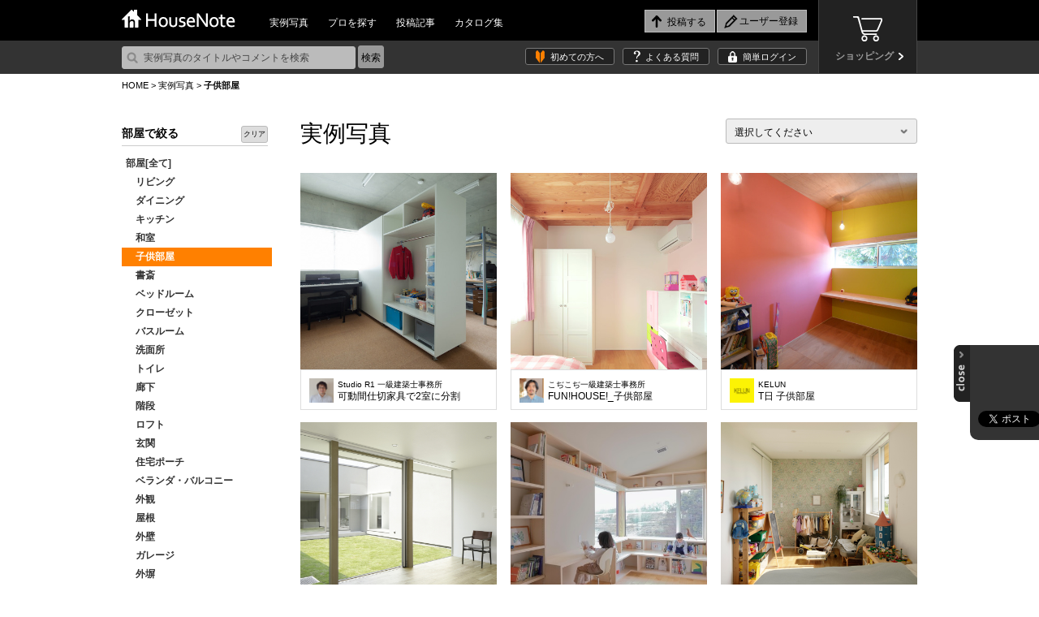

--- FILE ---
content_type: text/html
request_url: https://housenote.jp/interior/list/member_type/2/company_business/1/category1/7/_/%E5%AD%90%E4%BE%9B%E9%83%A8%E5%B1%8B/category2_all/0/category1_all/0/
body_size: 357685
content:
<!doctype html>
<html lang="ja">
	<head>
		<meta charset="UTF-8" />
		<meta http-equiv="X-UA-Compatible" content="ie=edge, chrome=1">
				<meta http-equiv="Content-Type" content="text/html; charset=utf-8" />
<meta http-equiv="Content-Script-Type" content="text/javascript" />
<meta http-equiv="Content-Style-Type" content="text/css" />
<meta name="description" content="子供部屋のインテリア実例。建築家の投稿写真を掲載しています。豊富なインテリア実例から好みの写真を集めたり、同じ感性の人や建築家などと出会えます。家や部屋づくりを楽しめる場所、それがハウスノートです。">
<meta http-equiv="Imagetoolbar" content="no" />
<meta http-equiv="Pragma" content="no-cache" />
<meta http-equiv="Expires" content="-1" />
<meta name="robots" content="index,follow" />
<meta name="viewport" content="width=1080, user-scalable=yes">		
		<link rel="icon" href="/favicon.ico" type="image/vnd.microsoft.icon" />
		<link rel="shortcut icon" href="/favicon.ico" type="image/vnd.microsoft.icon" />
		<link rel="apple-touch-icon" href="/icon64.png" />
		<link rel="meta" type="application/rdf+xml" title="FOAF" href="" />
				<link rel="stylesheet" href="/themes/css/base.css?1768759579" type="text/css" />
<link rel="stylesheet" href="/themes/css/glide.css" type="text/css" />
<link rel="stylesheet" href="/themes/css/colorbox.css" type="text/css" />

<script type="text/javascript" src="/themes/javascripts/jquery/jquery-1.10.2.min.js" charset="utf-8"></script>
<!--[if lte IE 8]>
	<script type="text/javascript" src="/themes/javascripts/jquery/jquery.backgroundSize.js" charset="utf-8"></script>
	<script type="text/javascript">
		$(function(){
			$(".trimming").css("background-size", "cover");
		});
	</script>
<![endif]-->
<!--[if lt IE 9]>
	<script src="/themes/javascripts/jquery/html5shiv.js" charset="utf-8"></script>
	<script src="/themes/javascripts/jquery/ie9.js" charset="utf-8"></script>
<![endif]-->
<link rel="stylesheet" href="/themes/css/interior.css?1768759579" type="text/css" />		
		<title>子供部屋,建築家の写真一覧｜HouseNote（ハウスノート）</title>
		<script>
		  (function(i,s,o,g,r,a,m){i['GoogleAnalyticsObject']=r;i[r]=i[r]||function(){
		  (i[r].q=i[r].q||[]).push(arguments)},i[r].l=1*new Date();a=s.createElement(o),
		  m=s.getElementsByTagName(o)[0];a.async=1;a.src=g;m.parentNode.insertBefore(a,m)
		  })(window,document,'script','//www.google-analytics.com/analytics.js','ga');
	
		  ga('create', 'UA-45665162-1', 'housenote.jp');
		  ga('require', 'displayfeatures');
		  ga('send', 'pageview');
	
		</script>

	</head>
	<body>
        <!-- Google Tag Manager -->
        <noscript><iframe src="//www.googletagmanager.com/ns.html?id=GTM-K3J2WV"
        height="0" width="0" style="display:none;visibility:hidden"></iframe></noscript>
        <script>(function(w,d,s,l,i){w[l]=w[l]||[];w[l].push({'gtm.start':
        new Date().getTime(),event:'gtm.js'});var f=d.getElementsByTagName(s)[0],
        j=d.createElement(s),dl=l!='dataLayer'?'&l='+l:'';j.async=true;j.src=
        '//www.googletagmanager.com/gtm.js?id='+i+dl;f.parentNode.insertBefore(j,f);
        })(window,document,'script','dataLayer','GTM-K3J2WV');</script>
        <!-- End Google Tag Manager -->

				<header id="top">
	<div class="wrap">
		<h1><a href="/"><img src="/themes/images/logo.png" alt="HouseNote" width="140" height="23"></a></h1>
		<nav id="mainnav">
			<ul>
				<li><a href="/interior/list/business_all/2/category2_all/1/category1_all/1/">実例写真</a></li>
				<li><a href="/member_search/">プロを探す</a></li>
				<li><a href="/share/list/">投稿記事</a></li>
				<li><a href="/catalog/list/">カタログ集</a></li>
			</ul>
		</nav>
		<div id="entrynav">
			<ul>
								<li class="post_login"><input type="button" value="投稿する"/></li>
													<li class="regist"><input class="signup" type="button" value="ユーザー登録" onclick="#signup_sec"/></li>
							</ul>
		</div>
		<div class="btn_store">
			<a href="/store/" target="_blank">
				<p>ショッピング</p>
			</a>
		</div>
	</div>
	<div id="sub_header">
		<div class="wrap">
			<form action="/interior/list" method="get">
				<p><input type="text" placeholder="実例写真のタイトルやコメントを検索" name="keyword"/><input type="submit" value="検索" class="search"></p>
			</form>
			<ul>
    			<li class="firsttime"><a href="/guide_first/">初めての方へ</a></li>
				<li class="faq"><a href="/guide_faq/">よくある質問</a></li>
								<li class="login"><a class="login" href="#login_sec">簡単ログイン</a></li>
							</ul>
		</div>
	</div>
	<div style="display:none;">
		<input name="member_type" type="hidden" id="member_type" value="" />		<div id="signup_sec">
			<h2>新規ユーザー登録</h2>
			<div class="user">
				<h3>1.ユーザー種別を選択してください。</h3>
				<ul>
					<li class="member_type" data-member-type="1"><a href="javascript:void(0)">一般ユーザー</a></li>
					<li class="member_type" data-member-type="2"><a href="javascript:void(0)">専門家<span>（建築家・工務店・デザイナーなど）</span></a></li>
					<li class="member_type" data-member-type="3"><a href="javascript:void(0)">サプライヤー<span>（メーカー・商社など）</span></a></li>
				</ul>
			</div>
			<div class="arrow noselect">
			</div>
			<div class="social noselect">
				<h3>2.登録方法を選択してください。</h3>
				<ul>
					<!--<li class="noselect_fb"><a href="javascript:void(0)" onClick="memberRegistLink(1)" class="">facebookでユーザー登録</a></li>-->
					<li class="noselect_mail"><a href="javascript:void(0)" onClick="memberRegistLink(4)" class="">メールでユーザー登録</a></li>
				</ul>
			</div>
		</div>
	</div>
	<div style="display:none;">
		<div id="login_sec">
			<h2>ログイン</h2>
			<form action="/login/confirm/" onSubmit="return user_login()" method="POST" name="login">
				<div class="user">
					<h3>すでにユーザーの方はこちら</h3>
					<table>
						<tr>
							<th>ID</th>
							<td>
								<input name="mail" type="text" maxlength="200" class="w200" id="mail" value="" />								<br />
								<div id="mail_error"></div>
							</td>
						</tr>
						<tr>
							<th>パスワード</th>
							<td>
								<input name="password" type="password" maxlength="100" class="w150" id="password" value="" />								<br />
								<div id="password_error"></div>
								<div id="login_error"></div>
							</td>
						</tr>
					</table>
					<p><input type="submit" value="ログイン"/></p>
					<p class="attn">パスワードをお忘れの方は<a href="/info_forgot/">こちら</a> ＞</p>
				</div>
			</form>
			<div class="social">
				<h3>下記のサービスからログインする</h3>
				<ul class="social">
					<!--<li class="fb"><a href="/json/set_facebook_login.php?member_type=1">facebookでログイン</a></li>-->
					<li class="tw"><a href="/json/set_twitter_login.php?member_type=1">Twitterでログイン</a></li>
				</ul>
			</div>
			<hr />
			<p class="regist"><img src="/themes/images/icn_free.png" alt="無料！" width="38" height="31">ユーザー登録がお済ではない方はこちら <input type="button" value="ユーザー登録" class="signup" onclick="#signup_sec"/></p>
		</div>
		</div>

	<div style="display:none;">
	<div class="post_sec">
		<h2>写真を投稿する</h2>
		<span class="upload"><a href="/photo_upload/">詳しく設定したり、まとめて投稿したい方はコチラ</a></span>
		<table>
			<tr>
				<th>写真を選ぶ<span>必須</span></th>
				<td>
				<input type="file" name="file_input" id="file_input" />
				<br />
				<div id="file_error" class="error"></div>
				<input type="hidden" name="file_name" id="file_name">
				</td>
			</tr>
											<tr>
					<th>部屋<span>必須</span> </th>
					<td>
						<select name="category_id1" type="select" id="category_id1" class="selectbox" ><option  value="">選択してください</option>
<option  value="3">リビング</option>
<option  value="4">ダイニング</option>
<option  value="5">キッチン</option>
<option  value="6">和室</option>
<option  value="7">子供部屋</option>
<option  value="8">書斎</option>
<option  value="9">ベッドルーム</option>
<option  value="10">クローゼット</option>
<option  value="11">バスルーム</option>
<option  value="12">洗面所</option>
<option  value="13">トイレ</option>
<option  value="14">廊下</option>
<option  value="15">階段</option>
<option  value="44">ロフト</option>
<option  value="16">玄関</option>
<option  value="17">住宅ポーチ</option>
<option  value="18">ベランダ・バルコニー</option>
<option  value="43">外観</option>
<option  value="19">屋根</option>
<option  value="20">外壁</option>
<option  value="21">ガレージ</option>
<option  value="22">外塀</option>
<option  value="23">門扉</option>
<option  value="24">テラス</option>
<option  value="25">ガーデン・花壇・植栽</option>
<option  value="46">クラフト</option>
<option  value="47">店舗・施設</option>
<option  value="26">その他</option></select>						<br />
						<div id="category_error1" class="error"></div>
					</td>
				</tr>
																	<tr>
				<th>説明<span>必須</span></th>
				<td>
					<textarea name="note" rows="10" cols="20" id="note" placeholder="この写真のどこがお気に入りですか？" ></textarea>					<br />
					<div id="note_error" class="error"></div>
				</td>
			</tr>
			<tr>
				<th>Noteを選択<span>必須</span></th>
				<td>
					<select name="note_no" type="select" id="note_no" class="selectbox" ><option  value="">選択してください</option>
<option  value="open">公開Noteを新しく作成する</option>
<option  value="no_open">非公開Noteを新しく作成する</option>
<optgroup  label="公開中のNote"><option  value="1217">薪ストーブ炉壁</option>
<option  value="1216">猫の居場所</option>
<option  value="1215">アフリカンタイルで楽しいキッチン</option>
<option  value="2">MIRAIMA(ミライマ)</option>
<option  value="57">087八ヶ岳高原Kさんの家</option>
<option  value="1214">庭のシンク周りと自転車置き場</option>
<option  value="1213">完成バンザイ</option>
<option  value="56">094軽井沢Sさんの家</option>
<option  value="55">093軽井沢 I さんの家</option>
<option  value="54">086市原Tさんの家</option>
<option  value="53">091静岡Hさんの家</option>
<option  value="1210">夢の薪ストーブ生活</option>
<option  value="1209">コンクリート階段を高級感UP、オシャレに!</option>
<option  value="1208">テラコッタ風の床で、空間が明るく可愛らしく一変^ - ^</option>
<option  value="6">Limpido～夜景</option>
<option  value="5">Limpido～2階 内観 昼景</option>
<option  value="4">Limpido～1階 内観 昼景</option>
<option  value="3">Limpido～外観 昼景</option>
<option  value="145">野洲のマンションリノベーション</option>
<option  value="1207">インナーテラス</option>
<option  value="1206">玄関ポーチ部リフォーム</option>
<option  value="1205">タイルデッキ!</option>
<option  value="1204">洗面所のリフォーム</option>
<option  value="1203">組み合わせをどうしようか試行錯誤しました</option>
<option  value="1202">造作キッチンにぴったりの雰囲気です</option>
<option  value="1201">5日間で階段まわり65枚</option>
<option  value="1200">雑草よ さようなら</option>
<option  value="1199">ポーチ花壇のリニューアル</option>
<option  value="1198">タイルのある暮らし</option>
<option  value="1197">印象的な壁をタイルで演出</option>
<option  value="144">青地の家 -Aoji house-</option>
<option  value="1196">玄関床と暖炉床にタイルはりました</option>
<option  value="1195">タイル on タイル</option>
<option  value="1194">玄関タイル貼り</option>
<option  value="1193">キッチンの壁タイルと同じテーブルを作ってみた</option>
<option  value="1192">和の雰囲気を残しつつスタイリッシュに!</option>
<option  value="1191">目地を制するものはタイルを制する</option>
<option  value="1190">階段貼り</option>
<option  value="1189">ウッドデッキ風タイルデッキ</option>
<option  value="1188">玄関アプローチ</option>
<option  value="1187">優美なモザイクタイル洗面台</option>
<option  value="1186">海なキッチン</option>
<option  value="1185">藍のあるキッチン</option>
<option  value="11">カーテン(窓まわり装飾)</option>
<option  value="10">弱点をどう活かすか</option>
<option  value="9">木目柄のクッションフロア</option>
<option  value="8">ふわり、風にそよぐレース</option>
<option  value="7">ミラーの効果</option>
<option  value="6">PSの存在を感じさせない工夫</option>
<option  value="5">完成イメージと実際の写真</option>
<option  value="4">再販リノベ</option>
<option  value="3">玄関のリフォーム</option>
<option  value="2">個室のカラーコーディネーション</option>
<option  value="1">リゾートテイストインテリア</option>
<option  value="1184">玄関からリビングを全て石タイルで</option>
<option  value="1183">漆喰とタイル</option>
<option  value="1182">中古マンションをリゾート風にアレンジ</option>
<option  value="21">「青山の家」</option>
<option  value="1181">お気に入りの緑のタイル</option>
<option  value="1180">リフォーム完成</option>
<option  value="1179">アンティークレンガの生ごみ処理ボックス土台に</option>
<option  value="1178">木漏れ日のダイニング</option>
<option  value="1177">ピンクタイル</option>
<option  value="1176">シチリア風のテラスDIYのつもりが、、</option>
<option  value="143">「大平の家」OPEN HOUSEのお知らせ</option>
<option  value="142">追分の家</option>
<option  value="1175">玄関イメチェン</option>
<option  value="1174">トイレスペース手洗い器周り</option>
<option  value="140">大平の家</option>
<option  value="1173">あなたが主役の家づくり「New-ta house」</option>
<option  value="1172">プロが魅せる技</option>
<option  value="1171">外玄関</option>
<option  value="1170">モザイクタイルコースター</option>
<option  value="1169">好きな色を楽しむキッチン</option>
<option  value="1168">木とタイルの ちょとアンティークな洗面台</option>
<option  value="560"></option>
<option  value="1167">八ヶ岳別荘をDIY 薪ストーブの床に</option>
<option  value="559"></option>
<option  value="1166">我が家の宝物 モザイクタイルの絵本棚</option>
<option  value="1165">レンガ笠木</option>
<option  value="1164">秘密の基地の魔改造</option>
<option  value="1163">やっと重い腰をあげての作業</option>
<option  value="1162">四苦八苦の結晶</option>
<option  value="1161">タイル敷きの犬走</option>
<option  value="558"></option>
<option  value="52">095佐久Tさんの家</option>
<option  value="1160">BAR counter@【UZUUMU】キッチンカウンター</option>
<option  value="1157">築50年山荘のセルフリノベ</option>
<option  value="1156">台形の掃き出し窓ステップ</option>
<option  value="557"></option>
<option  value="556"></option>
<option  value="555"></option>
<option  value="1155">立水栓をDIYでガーデンシンクに♪</option>
<option  value="1154">ブロック塀にタイルをアクセント施工</option>
<option  value="1153">DIYでタイル貼り挑戦</option>
<option  value="51">089鳴沢 I さんの家</option>
<option  value="1152">DIY楽しみました(*^▽^*)</option>
<option  value="1151">なんちゃって南国</option>
<option  value="1150">老朽化したマンション共用廊下のリノベーション</option>
<option  value="1149">大変気に入っています</option>
<option  value="1148">カリビアンブルーのトイレと神秘的な深いブルーのお気に入りエントランス</option>
<option  value="1147">段鼻タイル補修</option>
<option  value="50">076T.W.ゲストハウス in 山中湖</option>
<option  value="1">五月丘の家</option>
<option  value="1146">懐かしい空間</option>
<option  value="1145">洗面</option>
<option  value="1144">新築だけど自分達で貼ってみたぁ!</option>
<option  value="1143">家庭菜園</option>
<option  value="1142">洗面台をDIY</option>
<option  value="1141">Muro_Cafe</option>
<option  value="1140">芝庭改良工事</option>
<option  value="1139">お気に入り花壇</option>
<option  value="1138">ジャワ鉄平石の炉台</option>
<option  value="1137">道具をうまく使うコツ</option>
<option  value="1136">コンクリート土間の改修</option>
<option  value="31">バタフライ　butterfly</option>
<option  value="1135">お風呂のリフォーム</option>
<option  value="1134">墓石の改葬工事</option>
<option  value="1133">ピザ窯</option>
<option  value="1132">自慢の自作DIYの五右衛門風呂です</option>
<option  value="139">岡本町の家</option>
<option  value="1131">バスルーム洗面所 リフォーム工事</option>
<option  value="1130">お値段以上の出来栄え</option>
<option  value="49">085高崎Kさんの家</option>
<option  value="1">Our Works</option>
<option  value="1129">北欧風洗面所</option>
<option  value="1128">薪ストーブ炉壁</option>
<option  value="1127">馬子にも衣装</option>
<option  value="1126">床屋さんの入口</option>
<option  value="1125">外構のタイル貼り</option>
<option  value="1124">自宅在来浴室</option>
<option  value="554"></option>
<option  value="48">078軽井沢Tさんの家</option>
<option  value="47">084軽井沢Sさんの家</option>
<option  value="46">083那須Oさんの家</option>
<option  value="45">080軽井沢Mさんの家</option>
<option  value="44">075伊東Mさんの家</option>
<option  value="43">072横須賀Mさんの家</option>
<option  value="42">070つくばGさんの家</option>
<option  value="553"></option>
<option  value="1123">幾何学模様タイルの塀・門柱</option>
<option  value="1122">高級感溢れるタイルデッキ</option>
<option  value="1121">シックなキッチンを目指して</option>
<option  value="1120">御影石とコンクリートのコントラストが綺麗な駐車場</option>
<option  value="1119">年末に帰省の御子息をビックリさせて驚く顔が見たい</option>
<option  value="552"></option>
<option  value="1118">薪ストーブの煙突チムニー</option>
<option  value="1117">金魚池</option>
<option  value="1">東村山の住宅　/　House in Higashimurayama</option>
<option  value="1116">家族でDIY</option>
<option  value="1115">モザイクタイルコースター</option>
<option  value="1114">薪ストーブの背面</option>
<option  value="1113">水回りの洗面台</option>
<option  value="1112">アプローチからポーチへこだわりの石貼</option>
<option  value="1111">誰でも簡単! オシャレなタイル貼り!!</option>
<option  value="1110">天然石パネルで張ってみました!</option>
<option  value="1109">デコってみました(^O^)v</option>
<option  value="1108">内玄関のタイル</option>
<option  value="1107">ガーデンパンのコーディネート</option>
<option  value="1106">初めてのDIYの床</option>
<option  value="1105">可愛いサイドテーブル</option>
<option  value="1104">たごんちリノベ</option>
<option  value="1103">彩りのある庭を目指して</option>
<option  value="1102">駐車場まわりのDIYで、安全に、明るく</option>
<option  value="1101">暑い夏場のタイル貼り、出来ればやらない方が良い</option>
<option  value="1100">タイル天板のローテーブル</option>
<option  value="10">宇治の家</option>
<option  value="9">国府市場の家</option>
<option  value="8">玉野の別荘</option>
<option  value="1097">トイレの手洗いを可愛く♪</option>
<option  value="1096">門柱</option>
<option  value="1095">庭</option>
<option  value="1094">おしゃれタイルのカフェカウンター</option>
<option  value="1093">600角のタイルで高級感あふれるエントランスと廊下に</option>
<option  value="9">伊勢原市のガレージハウス</option>
<option  value="551"></option>
<option  value="550"></option>
<option  value="549"></option>
<option  value="1092">浴室タイル張り替え</option>
<option  value="1091">DIYで和モダンアプローチ!フルリノベーション</option>
<option  value="1090">DIYですが綺麗になり義父も喜んでいます</option>
<option  value="1089">対面キッチン</option>
<option  value="1088">外塀リフォーム</option>
<option  value="1087">明るい玄関にしたい</option>
<option  value="1086">大正解!</option>
<option  value="1085">物干しスペースに</option>
<option  value="1084">ロッソマニャボスキのカウンターがトイレを快適空間にしてくれました</option>
<option  value="1083">焼き鳥屋</option>
<option  value="1082">可愛い花タイルの駐車場</option>
<option  value="1081">石畳のバルコニー</option>
<option  value="1080">ビフォーアフター</option>
<option  value="1079">個人邸温泉掛け流し浴室</option>
<option  value="1078">初めてのタイル貼り 駐車場</option>
<option  value="1077">30年前の白タイルと色んな色のモザイクタイル</option>
<option  value="1076">テラスにバーベキュー</option>
<option  value="1075">初めてのタイル貼り 駐車場</option>
<option  value="1074">薪ストーブ 炉壁・炉台</option>
<option  value="1073">春の腰痛</option>
<option  value="1072">玄関周りをほぼ総タイル張替え</option>
<option  value="1">キッチン</option>
<option  value="1071">スロープの飾り</option>
<option  value="1070">初めてでもできた!</option>
<option  value="1068">トイレ前の手洗い場タイル貼り</option>
<option  value="20">「暁の家」</option>
<option  value="548"></option>
<option  value="1067">友情の森のベンチ</option>
<option  value="1066">使用するのが楽しくなる!</option>
<option  value="1065">外階段</option>
<option  value="547"></option>
<option  value="4">伏見の住宅改修</option>
<option  value="3">伏見醍醐のヘアサロン</option>
<option  value="2">道頓堀のレストラン</option>
<option  value="546"></option>
<option  value="3">クールモダンな家・HOUSE IN TAKABAN(鷹番の家)</option>
<option  value="2">ホテルライクな家・Wクリニック併用住宅</option>
<option  value="1">高断熱の北国の家・House for Northern Region</option>
<option  value="3">興味が湧く。もっと知りたい。</option>
<option  value="1064">シックな黒タイルでイメージ通りの雰囲気に</option>
<option  value="1063">タイル貼るの上手くいかないね</option>
<option  value="1062">自宅の塀のDIY</option>
<option  value="1061">カフェテラス</option>
<option  value="1060">ウェディングテーブルナンバー</option>
<option  value="1059">物干しデッキ</option>
<option  value="2">外観</option>
<option  value="1">ハイサイドライト</option>
<option  value="1058">別荘のカウンター</option>
<option  value="1057">炉台と炉壁</option>
<option  value="1056">タイル工作</option>
<option  value="19">綴喜の家</option>
<option  value="1055">初めてのタイル貼り</option>
<option  value="1054">玄関柱リノベーション</option>
<option  value="1053">芝生とのコラボ</option>
<option  value="1052">中央の岩が不自然</option>
<option  value="1051">DIY 玄関</option>
<option  value="1050">おしゃれに!外からの目線ブロックでブロック!</option>
<option  value="1049">みんな大満足!モザイクタイルコースター</option>
<option  value="1048">素人DIY格安タイルでここまでできた!</option>
<option  value="1047">庭の即席小道</option>
<option  value="1046">アプローチとカーポートの全面タイル</option>
<option  value="1044">自宅玄関の階段リフォーム DIY</option>
<option  value="545"></option>
<option  value="1043">気分はテーマパーク</option>
<option  value="1042">GARDEN</option>
<option  value="1041">トイレ手洗いコーナーにモザイクタイル</option>
<option  value="1040">カウンターにタイル</option>
<option  value="1039">花壇にアクセント</option>
<option  value="1038">昭和モダン</option>
<option  value="1037">シックな玄関タイル</option>
<option  value="1036">玄関がすてきになりました</option>
<option  value="544"></option>
<option  value="1035">キッチンに立つのが楽しいです!</option>
<option  value="1034">インテリア用タイルコースター</option>
<option  value="1033">玄関の雰囲気が変わりました!</option>
<option  value="543"></option>
<option  value="1032">薪ストーブ周りに最適タイル</option>
<option  value="1031">アーニャの小屋</option>
<option  value="18">「深川の家」</option>
<option  value="138">左京区マンショリノベーション</option>
<option  value="137">水口台の家</option>
<option  value="1030">Good job 私! モザイクタイルのカウンター</option>
<option  value="1029">観葉植物</option>
<option  value="1028">玄関リフォーム</option>
<option  value="1027">薪ストーブ炉台DIY</option>
<option  value="5">アトリエ青葉台</option>
<option  value="1026">土間からランドリールーム的な模様替え</option>
<option  value="1025">秋植えの植栽を待つ花壇</option>
<option  value="8">箱根 掛け流し温泉のある別荘</option>
<option  value="1024">店舗装飾工事</option>
<option  value="1023">リビングと廊下にエコカラット</option>
<option  value="16">久御山の家</option>
<option  value="1022">タイルのパッチワーク</option>
<option  value="1021">デッキができました</option>
<option  value="1020">I様邸改修工事 キッチン床暖房</option>
<option  value="1019">苦労してようやく完成炉台&炉壁</option>
<option  value="1018">庭は楽しい</option>
<option  value="20">茶山の家</option>
<option  value="7">おもちゃ王国キャンプ場 瀬戸内ナチュラルフィールド</option>
<option  value="19">尾ノ上の家</option>
<option  value="542"></option>
<option  value="541"></option>
<option  value="540"></option>
<option  value="539"></option>
<option  value="538"></option>
<option  value="1017">落ち着いた色合いのタイル浴室</option>
<option  value="1016">やってみ! 初めてのタイルDIY タイルオンタイル</option>
<option  value="1015">玄関階段、スロープリフォーム</option>
<option  value="1014">My 駐車場</option>
<option  value="1">土田の民家</option>
<option  value="1013">ビフォーアフター</option>
<option  value="1012">DIY好き奥さんがサウナ小屋に初めてのレンガ貼り</option>
<option  value="1011">キッチンラック</option>
<option  value="1010">夏色の爽やかトレイ</option>
<option  value="1009">古民家を大改造!自作キッチンにサブウェイタイル貼り</option>
<option  value="1008">DIYで玄関先を補修しました</option>
<option  value="1007">こだわりの五右衛門風呂</option>
<option  value="1006">素人DIYータイルデッキ(ステップライト付き)</option>
<option  value="1005">雰囲気あるスライスレンガ</option>
<option  value="7">糸島の家</option>
<option  value="1004">グリーンタイルの質感と爽やかさ</option>
<option  value="1003">キッチンカウンター</option>
<option  value="1002">トイレのリフォーム 大理石貼り</option>
<option  value="1001">玄関前アプローチ 立水栓及び目隠し(袖垣3枚、両面貼り )</option>
<option  value="1000">ボーダータイルの縦貼りで、玄関周りの外壁にインパクト(強い印象)を</option>
<option  value="999">テラコッタタイルの和風玄関 DIY</option>
<option  value="9">カッコいい和モダンで心地よく暮らす</option>
<option  value="998">70点!我が家のお風呂は温泉です</option>
<option  value="997">リゾートテラス</option>
<option  value="996">玄昌石と木の玄関</option>
<option  value="995">左官タイル屋さんのキッチンリフォーム</option>
<option  value="537"></option>
<option  value="994">外壁DIY</option>
<option  value="993">友トーク安らぎの空間</option>
<option  value="992">遊び心アップ</option>
<option  value="991">外壁塗装に合わせてコーディネート</option>
<option  value="990">いつでもすぐにバーベQ</option>
<option  value="989">家族の笑顔</option>
<option  value="988">シャビーチックな空気を感じて</option>
<option  value="987">トイレをオシャレに華やかに</option>
<option  value="986">草防止</option>
<option  value="136">水口台の家完成見学会</option>
<option  value="985">玄関ポーチ</option>
<option  value="984">念願のピザ窯完成</option>
<option  value="983">ダークブルーのキッチントップ</option>
<option  value="982">玄関ポーチ</option>
<option  value="981">古い階段が変身! タイルでモダンに!</option>
<option  value="12">千早の家</option>
<option  value="7">鎌倉 ギャラリー&雑貨 カフェ フルリノベーション</option>
<option  value="536"></option>
<option  value="535"></option>
<option  value="980">BBQが盛り上がります</option>
<option  value="979">DeeDeeタイキッチン</option>
<option  value="978">タイルに合わせた壁紙選び</option>
<option  value="1">趣味を愉しむ北国のガレージハウス</option>
<option  value="977">キッチンカウンタータイル貼</option>
<option  value="976">還暦男の暇潰し 浴室タイルDIY</option>
<option  value="975">トイレ床タイル張り替え</option>
<option  value="974">タイル貼りは楽しい!</option>
<option  value="534"></option>
<option  value="973">脱衣場、居間のリフォーム</option>
<option  value="972">初 大理石リフォーム</option>
<option  value="971">キッチンのタイルオンタイル</option>
<option  value="970">イタリア郊外の中庭風?</option>
<option  value="969">南欧の風が似合う台座</option>
<option  value="968">洗面所タイル</option>
<option  value="967">タルタリアン文明を思わせるタイルイメージ</option>
<option  value="966">敷くだけ簡単オシャレ石油ストーブ台</option>
<option  value="135">美崎町の家</option>
<option  value="965">リビングにレンガ調ボーダータイル貼りの炉壁DIY</option>
<option  value="964">オーディオボードにも活用出来ます</option>
<option  value="963">ロケーション撮影に映える庭創り</option>
<option  value="962">テラス テラコッタ調床タイル で</option>
<option  value="961">タイルクラフト</option>
<option  value="960">2色の組み合わせで満足のキッチンタイル</option>
<option  value="959">我が家の薪ストーブ用炉壁/炉台</option>
<option  value="134">吉川の家</option>
<option  value="958">愛犬のために滑りにくい床にリフォーム</option>
<option  value="957">こだわりのトイレ</option>
<option  value="956">トイレ用 手洗い</option>
<option  value="955">リフォーム完成</option>
<option  value="6">大島の家</option>
<option  value="5">栄町の家</option>
<option  value="4">迫川の家</option>
<option  value="954">ド素人の階段壁面乱張り</option>
<option  value="953">素敵なBBQテーブル</option>
<option  value="952">温泉旅館の部屋付き風呂のように</option>
<option  value="951">暇潰しの気分転換</option>
<option  value="950">仕上がり具合に大変満足</option>
<option  value="949">玄関床タイル</option>
<option  value="14">いろりのはなれ</option>
<option  value="13">いろりのはなれ</option>
<option  value="12">いろりのはなれ</option>
<option  value="11">いろりのはなれ</option>
<option  value="10">いろりのはなれ</option>
<option  value="948">明るくなりました!!</option>
<option  value="947">派手になりすぎず地味にもならない大人ビタミンカラー</option>
<option  value="19">Branch house</option>
<option  value="18">mia</option>
<option  value="946">オフィスの一角に</option>
<option  value="945">薪ストーブの炉壁と炉台</option>
<option  value="944">アパートの駐車場の修繕工事</option>
<option  value="943">こだわりのキッチン</option>
<option  value="942">門袖ポスト</option>
<option  value="3">公園の家</option>
<option  value="2">屋上のある家</option>
<option  value="941">インダストリアルテレビラック!!</option>
<option  value="940">タイル置くだけ誰でもできる!</option>
<option  value="939">南欧風サンルーム</option>
<option  value="938">名脇役</option>
<option  value="937">薪ストーブの炉台</option>
<option  value="8">藤崎のガレージハウス</option>
<option  value="133">西宮の家</option>
<option  value="936">キッチンカウンター</option>
<option  value="132">大井手町の家</option>
<option  value="935">素人のタイル貼り</option>
<option  value="934">第二の人生を豊かにするお庭</option>
<option  value="933">初めてのタイル貼りに挑戦中</option>
<option  value="932">ガレージの一部分です</option>
<option  value="931">料理天国</option>
<option  value="8">広げて仕切って暮らしやすく</option>
<option  value="131">守山の飲食店</option>
<option  value="930">洗濯干場</option>
<option  value="929">雰囲気合ってますか</option>
<option  value="928">びっくりする激安価格のタイルでDIYが楽しいです</option>
<option  value="927">海辺の別荘の洗面台</option>
<option  value="926">ピカピカ玄関</option>
<option  value="925">高級感が出るお得タイル!</option>
<option  value="924">モダンロックガーデン</option>
<option  value="130">岩倉の家</option>
<option  value="129">長浜の家</option>
<option  value="923">石のカットが大変だった</option>
<option  value="922">門柱は2種類のタイルで少しおしゃれに</option>
<option  value="921">自作キッチン</option>
<option  value="920">キッチン出窓のリフォーム</option>
<option  value="919">誰でも簡単DIY!!</option>
<option  value="918">初めてのガーデニング</option>
<option  value="917">DIYでタイルを張る</option>
<option  value="916">ブロック塀に軽量ブリックを貼ってイングリッシュガーデン風に</option>
<option  value="533"></option>
<option  value="915">レンガサークル フォーカルポイント</option>
<option  value="914">明洞トイレ</option>
<option  value="913">いろんな素材感の白リビング</option>
<option  value="912">祝!洋式トイレ!!</option>
<option  value="911">テラコッタ調タイル</option>
<option  value="910">スツール兼収納ボックスにタイルを埋め込み</option>
<option  value="909">ゴミ箱収納カウンター</option>
<option  value="532"></option>
<option  value="531"></option>
<option  value="908">人を想うリノベ</option>
<option  value="907">セルフリノベーション タイルバージョン</option>
<option  value="906">ひび割れた玄関周りを、DIYでリフレッシュ</option>
<option  value="905">木目調デッキ</option>
<option  value="904">大理石を楽しもう!</option>
<option  value="903">巾木の小口と、鉄扉の床の枠を同じ大理石模様のエージング塗装にしました</option>
<option  value="902">2日で完成、簡単施工!</option>
<option  value="7">家族みんなが楽しい家</option>
<option  value="901">赤とタイルの部屋</option>
<option  value="900">大正ロマンを目指して</option>
<option  value="899">御影石の壁泉</option>
<option  value="898">ガチDIY</option>
<option  value="897">写真タイルアート</option>
<option  value="896">DIY 朝日ウッドテック・ハードメープル</option>
<option  value="895">狭い狭い玄関を狭い玄関へリフォーム</option>
<option  value="30">Porousblock150</option>
<option  value="894">無垢材とタイルとアイアンのキッチンをDIY</option>
<option  value="893">モルタル猫地蔵とタイルポーチ自作しました</option>
<option  value="892">タイル縁台DIY(道具があればまるでプロ並み)</option>
<option  value="17">オープンハウス資料</option>
<option  value="890">目隠しフェンス</option>
<option  value="41">069前橋Nさんの家</option>
<option  value="889">光澤寺PRINCESS GARDEN</option>
<option  value="888">楽しいタイルDIY</option>
<option  value="887">シンプルライフ</option>
<option  value="15">南郷の家</option>
<option  value="886">アウトライフ満喫</option>
<option  value="885">ばあちゃんのDIY</option>
<option  value="884">玄昌石の手入れは貼り付け施工時からがお勧め</option>
<option  value="530"></option>
<option  value="883">キッチン</option>
<option  value="882">上り下りが安心してできる玄関</option>
<option  value="11">アート・ビーチ・久慈浜2019 Art Beach KUJIHAMA 2019</option>
<option  value="10">アート・ビーチ・久慈浜2018 Art Beach KUJIHAMA 2018</option>
<option  value="9">アート・ビーチ・久慈浜2017 Art Beach KUJIHAMA 2017</option>
<option  value="8">クラブハットE - Club Hut E</option>
<option  value="7">木曽町役場</option>
<option  value="6">パサージュボタニック</option>
<option  value="6">古くて新しい和モダン住宅</option>
<option  value="881">新しい部分は突然派手になってます</option>
<option  value="880">快適なテラスデッキ</option>
<option  value="879">無機質コンクリートブロックにタイルで色気を</option>
<option  value="17">G</option>
<option  value="878">花壇</option>
<option  value="18">住まいとお店。両立できるから楽しい。</option>
<option  value="17">造作家具でエレガントに演出</option>
<option  value="16">子育て世代の住まいのリフォーム</option>
<option  value="15">3人の子供と暮らす都市の住まい</option>
<option  value="14">シンプルモダンな2世帯の住まい</option>
<option  value="13">老後を考えた住まいの建て替え</option>
<option  value="12">和風モダンな木造家屋のリノベーション</option>
<option  value="11">箕面森町の自然な暮らし</option>
<option  value="10">マンションリノベーションの住まい</option>
<option  value="9">中古住宅リノベーションの住まい</option>
<option  value="877">わが家の洗面所改造</option>
<option  value="8">スキップフロアでゆるく繋がる暮らし</option>
<option  value="7">仲間が集う 狭小8坪の一人住まいの家</option>
<option  value="6">家族4人がくつろげる。大きな本棚のある暮らし。</option>
<option  value="5">神戸の山手〜スタイリッシュな暮らし</option>
<option  value="876">初めての乱石施工</option>
<option  value="4">吹抜け土間リビングのある都市の住まい</option>
<option  value="875">keyハンガー</option>
<option  value="3">狭小間口の都市型木造3階建て住宅</option>
<option  value="2">やさしい自然光で暮らす都市の住まい</option>
<option  value="1">経年変化を愉しむ家</option>
<option  value="874">階段設置工</option>
<option  value="873">バーベキューテーブルを作りました</option>
<option  value="872">モザイクタイルをアクセントに</option>
<option  value="8">百舌鳥のコートハウス | Court house in Mozu</option>
<option  value="870">DYIでの玄関アプローチのタイルリフォーム</option>
<option  value="869">サークルガーデン</option>
<option  value="868">置いただけで可愛い小径</option>
<option  value="867">仏間に石材を利用</option>
<option  value="866">ランチに最高の場所です</option>
<option  value="529"></option>
<option  value="865">激安タイルでオシャレに変身</option>
<option  value="864">穴あきレンガの採用で気持ち良い空間作り</option>
<option  value="863">ハートタイルの花瓶敷き</option>
<option  value="862">「昭和から令和へ」玄関リフォーム</option>
<option  value="861">タイルで彩るバーベキューコンロ</option>
<option  value="860">事務室から自宅への切り替え玄関</option>
<option  value="859">ホテルのようなトイレに変身</option>
<option  value="858">麻の葉・よろけ市松</option>
<option  value="7">御影のビューテラスハウス</option>
<option  value="857">ブロック塀を改造! タイルをアクセントにした漆喰塀</option>
<option  value="29">クラシカルモデル802</option>
<option  value="856">気軽に楽しめるレストラン</option>
<option  value="855">サハラから北アフリカへ、そして地中海へ!</option>
<option  value="854">フラット駐車場植栽の土止め</option>
<option  value="853">トイレの壁に</option>
<option  value="852">エメラルドグリーンのカウンター</option>
<option  value="851">チェキスペース</option>
<option  value="850">アンティーク風キッチン</option>
<option  value="849">パンケーキ屋 タイル張り替え工事</option>
<option  value="848">オープン外構の門柱のモザイクタイル張り</option>
<option  value="847">キッチン床のセンター部分の張替え 12mm厚さが在来床と同じ</option>
<option  value="846">若者に好まれるおしゃれなアパートを目指しています</option>
<option  value="845">大人可愛い仕上がり</option>
<option  value="844">ガーデンルームの袖壁仕上げ</option>
<option  value="843">タイルモザイクアート作品</option>
<option  value="842">お酒がススミます</option>
<option  value="841">段差のリニューアル</option>
<option  value="840">インナーテラスのある家</option>
<option  value="10">h25a</option>
<option  value="9">h24i</option>
<option  value="8">h23m</option>
<option  value="7">h22y</option>
<option  value="6">h21e</option>
<option  value="5">h20e</option>
<option  value="4">h19y</option>
<option  value="3">h18i</option>
<option  value="2">h17t</option>
<option  value="1">h16m</option>
<option  value="839">Rに床タイルを貼る</option>
<option  value="838">初めてのタイルデッキ</option>
<option  value="837">縁石にタイルで、和モダンに!</option>
<option  value="6">こだわりのレトロモダンスタイル</option>
<option  value="836">ガラスモザイクでウインドトリートメント</option>
<option  value="3">京ケ峰の家</option>
<option  value="835">ついつい長風呂に</option>
<option  value="834">日曜大工でウリン材でサンデッキ製作</option>
<option  value="833">グットジョブ</option>
<option  value="832">明るいトイレに</option>
<option  value="831">薪ストーブの炉台</option>
<option  value="830">ガレージ床タイル施工</option>
<option  value="528"></option>
<option  value="21">郡山の家</option>
<option  value="1">test</option>
<option  value="829">ブロック塀と笠木施工</option>
<option  value="828">タイルでできるマイナーチェンジリフォーム</option>
<option  value="827">とても明るくなりました</option>
<option  value="826">DIYで玄関ポーチの床を南欧風タイルに貼り換え!</option>
<option  value="825">フェンスのチョトシタオシャレ</option>
<option  value="823">素材の質感を味わうシンプルなキッチン</option>
<option  value="822">古家のドレッサー</option>
<option  value="821">カバードポーチとタイルデッキ</option>
<option  value="820">お気に入りのレジコーナー</option>
<option  value="819">和&モダン</option>
<option  value="818">人生初のタイル施工</option>
<option  value="9">植物と生活する家</option>
<option  value="8">陶芸家の家</option>
<option  value="7">八ヶ岳のセカンドハウス</option>
<option  value="6">都会の民家</option>
<option  value="817">植栽にあうブラウンロック</option>
<option  value="816">可愛い小道</option>
<option  value="815">薪ストーブレンガ</option>
<option  value="814">テラコッタ調タイルの庭</option>
<option  value="527"></option>
<option  value="811">アプローチ</option>
<option  value="31">ブロックフェイス(BLO)</option>
<option  value="30">CAN’STYLE ブリックFORペイント(FP)</option>
<option  value="29">ロックアイランド(B-HRI)</option>
<option  value="28">ガレストロ(GLS)</option>
<option  value="27">ナチュラル(NAT)</option>
<option  value="26">キュービック-グリッドタイプ(イモ目地)</option>
<option  value="25">キュービック-トラッドタイプ(馬踏み目地)</option>
<option  value="24">ペランチョ(PER)</option>
<option  value="23">ヘキサゴン(HEX)</option>
<option  value="22">トラヴィス(TRV)</option>
<option  value="21">グランペイブ(GRP)</option>
<option  value="20">CAN'STONE ヒルサイドレッジ(HSL)</option>
<option  value="19">CAN'STONE レッジ(LEG)</option>
<option  value="18">CAN'STONE ラウンドキャニオン(ROC)</option>
<option  value="17">CAN'STONE クリフ(CLF)</option>
<option  value="16">CAN'STONE コブル(COB)</option>
<option  value="15">CAN'STONE クレマ(CRE)</option>
<option  value="14">CAN'STONE シャトー(CHA)</option>
<option  value="13">CAN'STONE ロマーノ(ROM)</option>
<option  value="12">CAN'STONE クランク(CRQ)</option>
<option  value="11">CAN'BRICK G.G.ブルックリン(GGB)</option>
<option  value="10">CAN'BRICK シロブリ(WH)</option>
<option  value="9">CAN'BRICK テキサスクレンショー(TX)</option>
<option  value="8">CAN'BRICK ネザーランド(NL)</option>
<option  value="7">CAN'BRICK セントジェームス(SJ)</option>
<option  value="6">CAN'BRICK イングランド(ENG)</option>
<option  value="5">CAN'BRICK スタンダード(STD)</option>
<option  value="4">CAN'BRICK ケンブリッジ(CB)</option>
<option  value="3">CAN'BRICK マンチェスター(MC)</option>
<option  value="2">CAN'BRICK クロブリ(BK)</option>
<option  value="810">DreamFire</option>
<option  value="809">コロナ禍のピザ釜</option>
<option  value="1">CAN'BRICK アムステルダム(AM)</option>
<option  value="41">西町の家Ⅱ-nishimachi</option>
<option  value="526"></option>
<option  value="808">屋外キッチン</option>
<option  value="1">アウトドアルーム</option>
<option  value="807">レトロカフェ</option>
<option  value="525"></option>
<option  value="806">すぐにできました</option>
<option  value="805">コスパ優先で実現したスロープのタイル。妻が目地材を拭き取りました。</option>
<option  value="804">お揃いの鏡と写真たて</option>
<option  value="803">秋芳カルストに佇む古民家を田舎モダンにリフォーム</option>
<option  value="802">テラスの壁</option>
<option  value="801">既存タイルの上に磁器タイルを張り付けました</option>
<option  value="40">清水の家-simizu</option>
<option  value="800">爽やかキッチンを目指して</option>
<option  value="799">玄関ウォールタイル</option>
<option  value="39">牧野の家-makino</option>
<option  value="798">無ければ作る!</option>
<option  value="797">空き家創作とタイルの装飾</option>
<option  value="796">門周りの補修</option>
<option  value="795">門柱エントランス</option>
<option  value="794">いらっしゃいませ</option>
<option  value="793">愛知県知多市にある絵画教室兼自宅の建物です</option>
<option  value="792">玄関階段の追加です</option>
<option  value="38">三本の家-sanbon</option>
<option  value="791">猫の爪痕もタイル壁なら怖くない!</option>
<option  value="790">山の家の玄関先</option>
<option  value="789">海をイメージしたコテージのバスルーム</option>
<option  value="788">シャープなラインのカーポート</option>
<option  value="787">満足感一杯</option>
<option  value="786">エキゾチックペーパーホルダー</option>
<option  value="785">休憩スペース</option>
<option  value="783">上永谷のリモデル</option>
<option  value="782">店前の段差</option>
<option  value="37">渡瀬の家-watase</option>
<option  value="781">南国風のガーデン工事は割石がベスト</option>
<option  value="40">065相模原 I さんの家</option>
<option  value="524"></option>
<option  value="780">苦心の外壁タイル貼り</option>
<option  value="779">トイレの中にも楽しみを!</option>
<option  value="523"></option>
<option  value="2">Legame_夜景</option>
<option  value="1">Legame_昼景</option>
<option  value="214">Hygge ～やわらかな光と自然素材に包まれて～</option>
<option  value="36">宮元の家-miyamoto</option>
<option  value="778">薪ストーブ炉台</option>
<option  value="522"></option>
<option  value="521"></option>
<option  value="520"></option>
<option  value="213">温故知新 ～みんなが嬉しい実家リフォーム～</option>
<option  value="777">アンティークショーケース</option>
<option  value="776">コロケットR200 薪ストーブ</option>
<option  value="212">Indoor&Outdoor～うちでも外でも目いっぱい楽しく～</option>
<option  value="6">経堂の家</option>
<option  value="5">川崎の家</option>
<option  value="4">こうのす台の家</option>
<option  value="3">保谷の家</option>
<option  value="2">砧の家</option>
<option  value="1">富士見の家</option>
<option  value="775">モザイクタイル天板ピザテーブル</option>
<option  value="211">ゆったりくつろげるみんなの居場所</option>
<option  value="774">ビフォー アフター</option>
<option  value="17">吉塚の家</option>
<option  value="16">川尻の町家</option>
<option  value="15">gallery cobaco</option>
<option  value="210">リビングは子どものアトリエ</option>
<option  value="773">出入り口をグレードアップしました</option>
<option  value="770">憧れの乱形石貼り</option>
<option  value="35">豊川の家-toyokawa</option>
<option  value="768">DIYでカーポート床補修</option>
<option  value="767">それぞれの置場所</option>
<option  value="766">建物の外壁色に合わせた門柱タイル・家内も満足</option>
<option  value="764">アラビア</option>
<option  value="209">47 年の歴史の面影を感じながら2 世帯で暮らす</option>
<option  value="763">タイルざんまい～トレイとコースター</option>
<option  value="762">餃子工房</option>
<option  value="208">のびやかに。健やかに。</option>
<option  value="761">こだわりのキッチンタイル</option>
<option  value="760">立ち水栓</option>
<option  value="759">タイルクラフト遊び</option>
<option  value="758">手作りトレイでティータイム</option>
<option  value="207">ずっとこの街で、この家で</option>
<option  value="757">タイルクラフト作品集</option>
<option  value="756">新築のタイルDIYです</option>
<option  value="755">アブニールブリアン サンテラスにピッタリ</option>
<option  value="753">リゾート風</option>
<option  value="752">モダンコーデ</option>
<option  value="751">自己流ですが</option>
<option  value="750">テラスを製作中</option>
<option  value="749">憧れのレンガ壁に変身♪</option>
<option  value="34">平尾の家-hirao</option>
<option  value="748">テラコッタタイルで明るくリメイク</option>
<option  value="747">台所リフォーム</option>
<option  value="746">アンティーク水栓</option>
<option  value="745">stayホームで作成です</option>
<option  value="206">自分たちらしい暮らし～Mia cara casa～</option>
<option  value="744">憧れの乱形石貼り</option>
<option  value="743">DIY工事完了</option>
<option  value="742">ほんの少しのモザイクタイルでも このインパクト!</option>
<option  value="741">庭</option>
<option  value="740">玄関タイルの補修</option>
<option  value="205">2人で塗った壁のアクセントカラー</option>
<option  value="739">花壇</option>
<option  value="738">外構爽やかに高級感</option>
<option  value="16">eel</option>
<option  value="5">「好き」がギュッと詰まった家</option>
<option  value="204">非日常と日常を楽しむ　～DualLife Part.1～</option>
<option  value="737">初めての乱形石貼りDIY</option>
<option  value="203">昭和時代の喫茶店のようないえ</option>
<option  value="4">大人かわいいお家。</option>
<option  value="3">西海岸風ビーチハウス</option>
<option  value="2">土間とLDKつないだお家。</option>
<option  value="1">猫ちゃんのいるお家。</option>
<option  value="736">Welcome  to  upstairs</option>
<option  value="202">3世代の思いをつつみこむ家</option>
<option  value="735">家族でキッチンタイル貼</option>
<option  value="734">タイルでブロック塀を変える</option>
<option  value="733">フレンチポップなキッチン棚</option>
<option  value="732">イタリアの古びた教会のある小道のイメージ</option>
<option  value="731">ガゼボの床</option>
<option  value="201">こだわりキッチンのシンプル空間</option>
<option  value="730">草対策にテラコッタ調床タイル</option>
<option  value="729">初めてのDIYタイル貼り</option>
<option  value="39">063大町Yさんの家</option>
<option  value="38">064御代田Nさんの家</option>
<option  value="200">懐かしい思い出と新しい暮らし</option>
<option  value="728">色が思った以上に良い</option>
<option  value="727">可愛らしい物置小屋が完成しました。</option>
<option  value="33">小島の家-kojima</option>
<option  value="199">既存を利用しつつデザインにこだわってエコリフォーム!!</option>
<option  value="726">世界で1つの玄関までのアプローチ</option>
<option  value="725">「きっとなんとかなる」というチャレンジの気持ちだけで、初めてでもこんなに変わります</option>
<option  value="724">南国リゾート</option>
<option  value="723">インパクトのあるボーダー</option>
<option  value="198">毎日の使いやすさを大切に</option>
<option  value="722">キッチンをリフォームしました。</option>
<option  value="721">お得でした</option>
<option  value="720">キッチン</option>
<option  value="719">煉瓦風花壇</option>
<option  value="718">DIYタンドーリピザ窯</option>
<option  value="717">ピザ窯の外装タイル張り</option>
<option  value="197">兄弟の元気な声が響く日々</option>
<option  value="2">D model house</option>
<option  value="716">華やかなバスルーム</option>
<option  value="715">心が落ち着く安らぎの庭</option>
<option  value="714">賃貸キッチンリフォーム</option>
<option  value="196">RiverSideLiving</option>
<option  value="713">テラス施工途中</option>
<option  value="712">アンティークな雰囲気の美容室</option>
<option  value="711">サーモとはいえタイルはタイル…</option>
<option  value="32">御津の家-mito</option>
<option  value="710">南プロバンス風??の玄関DIY</option>
<option  value="709">爽やかなブルーのボーダータイル</option>
<option  value="708">玄関のタイルをエコカラットで</option>
<option  value="707">ステイホームでキッチンDIY</option>
<option  value="706">Kadatte窯 仲間に入って! 楽しもうよ。</option>
<option  value="195">ホッと一息つける　シ・ア・ワ・セ</option>
<option  value="705">アンティークレンガを間仕切り壁に使ってみました</option>
<option  value="704">洗面所を快適に!</option>
<option  value="703">モザイクタイルでエントランス内イメージチェンジ</option>
<option  value="28">モデルシックスプラス</option>
<option  value="11">横地の家/趣味を楽しむ平屋の住み家</option>
<option  value="15">Ark</option>
<option  value="194">色彩が決め手の癒し空間</option>
<option  value="702">長閑なリゾートデッキ</option>
<option  value="701">浄化槽周りを乱張りで華やかに</option>
<option  value="2">新金岡団地の改修</option>
<option  value="193">好きなレコードを楽しみ、家族が集まるLDK</option>
<option  value="700">小さな庭の小さなテラス</option>
<option  value="699">アンティークレンガの外構リフォーム使い</option>
<option  value="698">エコカラットで明るい玄関に</option>
<option  value="697">ガラスモザイクで明るいPowder Room</option>
<option  value="192">aurinko</option>
<option  value="696">妻が喜ぶ物干し台と玄関周り</option>
<option  value="695">自分で完成させる喜びを噛みしめよう</option>
<option  value="694">磨きタイルでワンランク上の玄関</option>
<option  value="191">いつでも遊びにおいで！</option>
<option  value="31">吉前の家-yoshizaki</option>
<option  value="693">カップケーキ店の壁にモザイクタイルをDIY</option>
<option  value="692">大理石モザイクでドアを開けるとまるで英国</option>
<option  value="691">テラコッタ風タイルで印象的な門柱に</option>
<option  value="190">こだわりの性能UPと自然素材</option>
<option  value="690">装飾タイルで外構</option>
<option  value="689">寝室をフレンチスタイルで上質に!</option>
<option  value="688">アンティーク風ガーデンシンク</option>
<option  value="687">外装モザイクタイルで豪華に</option>
<option  value="189">壁を生かし… Colorfull!</option>
<option  value="686">コスパ最大の床タイル</option>
<option  value="685">キッチンを素敵に!</option>
<option  value="684">ガラスモザイクを新築洗面台周りに</option>
<option  value="27">シェルウォールモデル2</option>
<option  value="683">施工も簡単!和室にエコカラット</option>
<option  value="30">石巻の家-ishimaki</option>
<option  value="26">シェルウォールモデル3</option>
<option  value="682">ミセスミラーはタイル好き</option>
<option  value="54">K18-house「Terrace House」</option>
<option  value="188">程よい距離感でずっと仲良し</option>
<option  value="681">コンクリート腰壁をタイルでリフォーム</option>
<option  value="680">六帖軒の別荘 神宮駅前カフェ&ライダーハウス</option>
<option  value="10">寺津の家/墨色の押縁板壁の家</option>
<option  value="187">―U Style―</option>
<option  value="29">牛川の家-ushikawa</option>
<option  value="679">自宅でカフェ気分♪</option>
<option  value="186">これからの二人のために</option>
<option  value="678">テラコッタ調タイルで玄関リフォーム</option>
<option  value="677">アンティークレンガを薪ストーブに</option>
<option  value="676">トイレの背面ニッチにタイルでアクセント</option>
<option  value="25">ケイレリーフモデル</option>
<option  value="9">左京山の家/玄関土間、テラスのある家</option>
<option  value="8">祖父江町の家/庭を囲む平屋の住まい</option>
<option  value="675">薪ストーブ</option>
<option  value="674">宮殿風に可愛らしく!</option>
<option  value="673">キッチン新規工事をDIY</option>
<option  value="185">時間×空間を今、未来にfit！</option>
<option  value="672">ポーセラーツのカッテングボード&タイル画</option>
<option  value="184">10点満点！</option>
<option  value="671">ドーム型タイル張りピザ釜</option>
<option  value="6">加須の平屋</option>
<option  value="5">景色とつながる桐生の家</option>
<option  value="4">集う家</option>
<option  value="3">大きな中庭のある家</option>
<option  value="2">趣味を楽しむ土間の家</option>
<option  value="183">bly</option>
<option  value="670">目指すは、ヨーロッパのアトリエ!</option>
<option  value="669">釉文(ゆうもん)</option>
<option  value="668">和琴(わごん)</option>
<option  value="667">窯変ボーダー</option>
<option  value="666">美釉彩(びゆうさい)</option>
<option  value="665">陶絣(とうかすり)</option>
<option  value="664">陶洛壁(とうらくへき)</option>
<option  value="663">陶墨染II(とうぼくせん)</option>
<option  value="662">陶笠木(とうかさぎ)</option>
<option  value="661">陶化木(とうかもく)</option>
<option  value="660">千陶彩(せんとうさい)</option>
<option  value="659">雪華(せっか)</option>
<option  value="658">寂雅楽II(さびうた)</option>
<option  value="657">細波(さざなみ)</option>
<option  value="656">細割ボーダー</option>
<option  value="655">古寂(こじゃく)</option>
<option  value="654">古雅色(こがいろ)</option>
<option  value="653">雅紋(がもん)</option>
<option  value="652">ロマーニャ</option>
<option  value="651">ロビン</option>
<option  value="650">レンガボーダー</option>
<option  value="649">レディエンス</option>
<option  value="648">レガーロ</option>
<option  value="647">エコカラット レイヤーミックス</option>
<option  value="646">ルンゴ</option>
<option  value="645">ルミノス</option>
<option  value="644">ルジャーダ</option>
<option  value="643">エコカラット リブミックス</option>
<option  value="642">リネンフェイス</option>
<option  value="641">リップル</option>
<option  value="640">リズミックII</option>
<option  value="639">エコカラット ランド(土もの調)</option>
<option  value="638">エコカラット ラフソーン</option>
<option  value="637">エコカラット ラフクォーツ</option>
<option  value="636">エコカラット ラグジュアリーモザイクⅡ</option>
<option  value="635">ラヴィフロア</option>
<option  value="634">ライムプレート</option>
<option  value="633">ライトスレート</option>
<option  value="632">メルヴィオ コリーナ</option>
<option  value="631">メタルスタッコ</option>
<option  value="630">ムージャン</option>
<option  value="629">ミックスモザイク メタクランツ</option>
<option  value="628">ミックスモザイク コロリート</option>
<option  value="627">ミスティパレット</option>
<option  value="626">グエル公園のようなタイルベンチ</option>
<option  value="28">若子の家-wakago</option>
<option  value="182">天衣無縫　壁があっても家族はつながる</option>
<option  value="625">ホワイトバーチ</option>
<option  value="624">ホムラ</option>
<option  value="623">ペコラ</option>
<option  value="622">ヘキサゴン</option>
<option  value="621">プレシャスバサルト</option>
<option  value="620">プリメーロ</option>
<option  value="619">フォルテロック</option>
<option  value="618">フォスキー</option>
<option  value="617">エコカラットフェミーナ</option>
<option  value="616">フェディーレ</option>
<option  value="615">エコカラット ファブリコ</option>
<option  value="614">エコカラット ビンテージオーク</option>
<option  value="613">ピュアボニート</option>
<option  value="612">ピッキ</option>
<option  value="611">ビターメタル</option>
<option  value="610">バルステイン</option>
<option  value="609">パティーノ</option>
<option  value="608">パストラーノ</option>
<option  value="607">エコカラット パールマスクⅡ</option>
<option  value="606">パーティーカラー</option>
<option  value="605">エコカラット ニュートランス</option>
<option  value="604">セラヴィオW</option>
<option  value="603">セラヴィオU</option>
<option  value="602">セラヴィオR</option>
<option  value="601">セラヴィオM</option>
<option  value="600">セラヴィオD</option>
<option  value="599">トライアングル</option>
<option  value="598">デザインボーダー</option>
<option  value="597">ディアマンテ</option>
<option  value="596">エコカラット たけひご</option>
<option  value="595">センティア</option>
<option  value="594">ゼロスII</option>
<option  value="593">セラバサルト</option>
<option  value="592">セキハ</option>
<option  value="591">スモーキートーン</option>
<option  value="590">スプリングトーン</option>
<option  value="589">エコカラット スプライン</option>
<option  value="588">スパークル</option>
<option  value="587">ストラタス</option>
<option  value="586">ストーンライン</option>
<option  value="585">ストーングレース</option>
<option  value="584">ストーンエッジII</option>
<option  value="583">ストーンJ</option>
<option  value="582">エコカラット ストーンII</option>
<option  value="581">スーパーグレイズ サンドグレイン</option>
<option  value="580">エコカラット シルクリーネ</option>
<option  value="579">ジョルナ</option>
<option  value="2">◆ ご見学可能 ◆ 二俣川モデルハウス</option>
<option  value="578">ジョイアストーン</option>
<option  value="577">ジャグズ</option>
<option  value="576">ルジャーダ</option>
<option  value="575">ジオメトリコ</option>
<option  value="574">ジオクラシコIII</option>
<option  value="573">シェルタストーン</option>
<option  value="572">ジェネラス</option>
<option  value="571">サンドガイア</option>
<option  value="570">サニーロII</option>
<option  value="569">サイモン</option>
<option  value="568">サーモタイル ヒノキ</option>
<option  value="567">サーモタイル ソフライムII</option>
<option  value="566">サーモタイル スレートII</option>
<option  value="565">サーモタイル ジョイアストーン</option>
<option  value="564">サーモタイル グランリベルタ</option>
<option  value="563">サーモタイル クォーツ</option>
<option  value="562">エコカラット カッセ</option>
<option  value="561">エコカラット ペトラスクエア</option>
<option  value="560">ファインベース</option>
<option  value="558">エコカラット グラナスライン</option>
<option  value="181">好きで彩る</option>
<option  value="556">ガラスタイルを貼ってみた～</option>
<option  value="555">回転寿司屋 港新地恵比寿店</option>
<option  value="554">モデルハウス</option>
<option  value="2">福岡・X</option>
<option  value="1">秋元眼科クリニック</option>
<option  value="14">瓦の家</option>
<option  value="13">Best friend`s house</option>
<option  value="553">古民家トイレをDIY</option>
<option  value="552">明るく気持ちいい玄関</option>
<option  value="551">玄関床にモザイクタイル</option>
<option  value="550">ルーマニアライトピンクの薪ストーブ置き場</option>
<option  value="549">折り畳みのモザイクワゴン</option>
<option  value="548">飼い猫が寝るあったかい暖炉の生活</option>
<option  value="547">モザイクタイルがアクセントのDIY門柱</option>
<option  value="546">あくまで主役はお花</option>
<option  value="545">クロス壁がゴージャスに</option>
<option  value="544">地中海に沈む竜宮城</option>
<option  value="543">孫が水遊びできる自作の足洗い場</option>
<option  value="542">エスニックなキッチン&トイレ</option>
<option  value="541">穴あきブロックを庭の化粧壁のアクセントに</option>
<option  value="540">ガーデンシンク</option>
<option  value="539">改装何度目か不明の古民家トイレリニューアル</option>
<option  value="27">大脇の家-owaki</option>
<option  value="538">テラコッタタイルでテラスをDIY</option>
<option  value="537">モザイクタイルでお洒落な立ち水栓</option>
<option  value="536">ボロ家キッチン再生</option>
<option  value="535">タイル張りのピザ窯</option>
<option  value="534">玄関口タイルが見違えるように</option>
<option  value="533">アンティーク×モダンな薪ストーブの部屋</option>
<option  value="532">砂岩調床タイルの白で統一した玄関</option>
<option  value="531">珈琲とコインランドリーのお店ハレ</option>
<option  value="529">薪ストーブ炉台と耐火壁</option>
<option  value="180">やさしい光が注ぐ　和やかな時間</option>
<option  value="2">北欧風シンプルなデザイナーズハウス</option>
<option  value="1">居心地が良くて、からだにも家計にもやさしい家</option>
<option  value="179">レトロモダンで快適な暮らし</option>
<option  value="519"></option>
<option  value="518"></option>
<option  value="517"></option>
<option  value="516"></option>
<option  value="528">エコカラット グラナスヴァーグ</option>
<option  value="527">グラナス ルドラ</option>
<option  value="526">エコカラット グラナス ルドラ</option>
<option  value="525">エコカラット キルト</option>
<option  value="524">コンテⅡ</option>
<option  value="523">サーモタイル コルディアーレ</option>
<option  value="522">コルディアーレ</option>
<option  value="521">エコカラット クロニカ</option>
<option  value="520">クレド</option>
<option  value="519">クレッセントボーダー</option>
<option  value="518">グレイスランド</option>
<option  value="517">グリッターフロア</option>
<option  value="516">グランフォレスタ</option>
<option  value="515">グラムストーン</option>
<option  value="514">グラッデン</option>
<option  value="513">グラーレア</option>
<option  value="512">クォーツプレート</option>
<option  value="511">カレイドグレイズ</option>
<option  value="510">カルペテ</option>
<option  value="509">カブトスクエア</option>
<option  value="508">ガジェッタ</option>
<option  value="507">カサータ</option>
<option  value="506">エクセンシア アルターノ</option>
<option  value="504">ウェーブボーダー</option>
<option  value="503">エコカラット カームウッド</option>
<option  value="502">オンブルボーダー</option>
<option  value="501">エテルネ</option>
<option  value="500">エスグラン</option>
<option  value="128">みいちゃんのお菓子工房</option>
<option  value="499">タイル歩行通路</option>
<option  value="178">住み心地と暮らしやすさと</option>
<option  value="498">エコカラット グラナス ハルト</option>
<option  value="497">エコカラット グラナス ヴィスト</option>
<option  value="177">家族と一緒に</option>
<option  value="496">手作りストーブの手作り炉台</option>
<option  value="495">エコカラット アンティークマーブル</option>
<option  value="494">エコカラット ヴィーレ</option>
<option  value="493">エコカラット ヴァルスロック</option>
<option  value="492">イルフォンドアルファ</option>
<option  value="491">イルフォンド</option>
<option  value="490">アレス</option>
<option  value="489">アルディーザ</option>
<option  value="488">アルシージャ</option>
<option  value="487">アソートマーブル</option>
<option  value="486">アヴァンティ</option>
<option  value="485">アイビス</option>
<option  value="484">STボーダー</option>
<option  value="14">湖南の家</option>
<option  value="13">水口の家</option>
<option  value="12">蓮華寺の家</option>
<option  value="11">彦根の家</option>
<option  value="10">木津川の家</option>
<option  value="9">野洲の家</option>
<option  value="8">生駒の家</option>
<option  value="7">虫生野の家</option>
<option  value="6">近江八幡の家</option>
<option  value="5">甲賀の家</option>
<option  value="176">収納上手な工夫と家族の笑顔</option>
<option  value="175">ディープブルーに抱かれて</option>
<option  value="1">リビング</option>
<option  value="174">ずっと･･･もっと･･･家族の時間</option>
<option  value="6">美和台の家</option>
<option  value="483">ピザ窯にモザイクタイル、棚田百選の集落で</option>
<option  value="127">春日町の店舗併用住宅</option>
<option  value="37">061軽井沢Hさんの家</option>
<option  value="482">手描きタイルの色鮮やかなサイドテーブル</option>
<option  value="481">モザイクタイルのガーデンチェア</option>
<option  value="480">大理石調タイルでツルツル・ピカピカの玄関</option>
<option  value="2">水回り</option>
<option  value="1">Studio Sinオープン!</option>
<option  value="173">シックなテクスチャーに包まれて暮らす</option>
<option  value="479">爽やかなブルーのガーデンシンク</option>
<option  value="478">ピラミッド内部のようなバスルーム</option>
<option  value="172">仲良し家族の”HYGGE"な時間</option>
<option  value="477">主人のチョイスで手作りマイホーム</option>
<option  value="476">感じが良い色調で施主様にも喜んで頂きました</option>
<option  value="36">062m-house in 軽井沢</option>
<option  value="171">住み継ぐ　下町のくらし</option>
<option  value="475">意外とキッチンに馴染む</option>
<option  value="474">キッチンに使いました</option>
<option  value="473">可愛い</option>
<option  value="472">サントメイエロー、サントメピンク 乱形割り肌</option>
<option  value="471">モザイクタイルをアクセントに</option>
<option  value="470">満足しました</option>
<option  value="469">講習会</option>
<option  value="468">キッチンタイルDIY</option>
<option  value="170">風の吹き抜ける場所</option>
<option  value="467">タイル張りのBBQスペース</option>
<option  value="466">スライスレンガをキッチン壁にDIY</option>
<option  value="465">TVコーナー周りのアクセントタイル</option>
<option  value="464">モザイクタイルを壁面のアクセントに</option>
<option  value="463">ブロックべいがすっきり</option>
<option  value="462">エコカラットで清潔感あふれるトイレに</option>
<option  value="461">カラフルなモザイクが可愛いトイレ床</option>
<option  value="460">御影石天板を引き立てる白いモザイクタイル</option>
<option  value="459">手作りガーデン稲荷谷ガーデンNo2</option>
<option  value="458">小さいけどおしゃれな中庭♪</option>
<option  value="169">エンシェント・モダンな暮らし</option>
<option  value="452">中古マンションを購入してリフォーム</option>
<option  value="453">大理石のモザイクタイルのすてきなプール</option>
<option  value="454">外壁のアクセントにタイルを張りました</option>
<option  value="455">町屋を改築したカフェ</option>
<option  value="456">DIYで外壁リフォーム完成しました</option>
<option  value="457">ノスタルジックな空間を実現 新築タイルコーディネート</option>
<option  value="373">タイルを使った古民家のDIYリフォーム</option>
<option  value="374">シンプルなブリックタイルで落ち着いた店舗ファサードが完成</option>
<option  value="375">優雅な雰囲気が漂う大理石モザイクの洗面台</option>
<option  value="376">古民家をMIXモザイクタイルでセルフリフォーム</option>
<option  value="377">定番のキッチンタイルを使ったスッキリとしたコーディネート</option>
<option  value="378">美しいミックスモザイクが印象に残るデザインウォール</option>
<option  value="379">タイルで築50年のアパートを劇的リノベーション</option>
<option  value="380">レトロなパターンモザイクタイルがアクセント ! 伝統工法の家</option>
<option  value="381">MIXカラーのボーダータイルで雰囲気のある洗面スペース完成</option>
<option  value="382">落ち着いたカラーのMIXモザイク!タイル貼りのキッチンカウンター</option>
<option  value="383">モダンなリビング空間に溶け込むモザイクタイル</option>
<option  value="384">五右衛門風呂にレトロタイルが映える ! 癒しの空間</option>
<option  value="385">オリジナルデザイン玄関♪レトロタイルでDIY</option>
<option  value="386">落ち着いた300角タイルでモダンな玄関に♪DIYリフォーム♪</option>
<option  value="387">可愛いモザイクタイルが印象的なマイホーム</option>
<option  value="388">クリニックの洗面スペース、ガラスモザイクで清潔感バッチリ</option>
<option  value="389">ピンクの壁にマルチモザイク、可愛いトイレ&洗面スペース</option>
<option  value="390">ステンドグラスとタイルの共演、爽やかなカウンターキッチン</option>
<option  value="391">テラコッタ調タイルが緑と調和、ガーデン風アプローチ</option>
<option  value="392">ガラスモザイクとテラコッタタイルでこだわりの空間</option>
<option  value="393">カラフルなモザイクタイルが作る癒しのバスルーム</option>
<option  value="394">個性的なメタル調タイルがお店の顔に、キッチンバック</option>
<option  value="395">キラキラ光るガラスモザイクが印象的なリビングキッチン</option>
<option  value="396">テラコッタタイルが温かみを演出♪パブリックスペース</option>
<option  value="397">古民家リフォーム計画、外壁タイルを使ったガーデンシンク</option>
<option  value="398">コンクリート階段が見違える美しさ♪ベランダまでタイルでトータルリフォーム</option>
<option  value="399">ブリックタイルでガーデン風の優雅なテラスが完成</option>
<option  value="400">パステルカラーでタイルコーディネート ! 清潔感バツグンのキッチン</option>
<option  value="401">シリーズタイルで水周りを統一、カフェ風ハウス</option>
<option  value="402">漆喰とモザイクタイルがマッチ、ドア枠リフォーム</option>
<option  value="403">タイルでトータルコーディネート、ナチュラル調ハウス</option>
<option  value="404">気品溢れる柄タイルがポイント、ヨーロッパ調キッチン</option>
<option  value="405">モザイクタイルでガラリと変身、カウンターキッチン</option>
<option  value="406">匠の技が光る、大判タイルを使った壁面デザイン貼り</option>
<option  value="407">モザイクタイルのキッチントップ、レトロコーディネート</option>
<option  value="408">釉薬が美しいブルータイルがポイント、こだわりキッチンカウンター</option>
<option  value="409">大理石柄の鏡面タイルで統一、高級感溢れるアイランドキッチン</option>
<option  value="410">レトロ調モザイクタイルで古民家をトータルリフォーム</option>
<option  value="411">マーメイド気分を満喫、モザイクタイルのお風呂</option>
<option  value="412">モザイクタイルのマリン風テーブル</option>
<option  value="413">モザイクタイルのキッチンカウンター</option>
<option  value="414">壁タイルでリビングを洋風アレンジ</option>
<option  value="415">モザイクタイルで古民家キッチンリフォーム</option>
<option  value="416">木材とタイルの絶妙コーディネート、デザインハウス</option>
<option  value="417">モザイクタイルでオンボロキッチンを大改装</option>
<option  value="418">ナチュラルな雰囲気にマッチする ! モザイクタイルのキッチンカウンター</option>
<option  value="419">ダークトーンタイルで大人なモダンダイニングが完成</option>
<option  value="420">シンプルなモザイクタイルが好印象、キッチンバック</option>
<option  value="421">個性的モザイクタイルでお洒落なキッチンバック</option>
<option  value="422">ガラスモザイクタイルで清潔感溢れるカウンター演出</option>
<option  value="423">玄関から廊下へ、統一されたタイルで高級感あるエントランス</option>
<option  value="424">大理石モザイクタイルの豪華な玄関</option>
<option  value="425">ガラスモザイクの爽やかな洗面台</option>
<option  value="426">タイルで作る趣深い和風の庭</option>
<option  value="427">タイル貼りのこだわり家づくり</option>
<option  value="428">アンティークなモザイクタイルの玄関</option>
<option  value="429">モザイクタイルで実現 !! アメリカンキッチン</option>
<option  value="430">レトロなモザイクタイル貼りのトイレ</option>
<option  value="431">レンガ風タイルの温かみあるキッチン</option>
<option  value="432">レトロなモザイクタイル貼りの階段手すり</option>
<option  value="433">磨きタイルで演出する癒しのバストイレ</option>
<option  value="434">大理石調タイルのアイランドキッチン</option>
<option  value="435">ランダムサイズの組み合わせが楽しい浴室</option>
<option  value="436">エメラルド色のモザイクが爽やかな洗面化粧台</option>
<option  value="437">タイルで魅せるリッチなテラス</option>
<option  value="438">イタリアンタイルで仕上げた新装店舗</option>
<option  value="439">タイル張りのオープンキッチン</option>
<option  value="440">大理石調磨きタイルのダイニング</option>
<option  value="441">海外デザイナーによるタイルの庭園</option>
<option  value="442">タイルでこだわりの玄関ポーチ</option>
<option  value="443">タイル張りの和風玄関</option>
<option  value="444">タイル仕上げの店舗入り口</option>
<option  value="445">モザイクタイル張りのキッチン</option>
<option  value="446">イタリアの生活スタイルを表現したリビング</option>
<option  value="447">ベランダの拡張リフォーム</option>
<option  value="448">アジアンテイスト満載のリフォーム</option>
<option  value="449">残り1ケースセール品を有効活用</option>
<option  value="450">アパルトマン風にリノベーション</option>
<option  value="451">ハーフビルドで我が家を建てる</option>
<option  value="292">ガラスモザイクをデザイン貼り!ネーム入りバーカウンター</option>
<option  value="293">ワンコイン外壁タイルを使った外構リフォーム</option>
<option  value="294">軽量ブリックタイルを使った技ありキッチンリフォーム</option>
<option  value="295">アート感覚で内装タイルをモザイク貼り、陽気なピッツァ釜</option>
<option  value="296">大理石を使った優雅な雰囲気、薪ストーブ炉台</option>
<option  value="297">レトロ調アクセントタイルのこだわりキッチン</option>
<option  value="298">自分のショップを開くことを決意して</option>
<option  value="299">タイルでカントリー風の洗面台</option>
<option  value="300">鏡面タイルで都会的なミーティングルーム完成</option>
<option  value="301">ホワイトタイルにブルーが爽やかな五右衛門風呂</option>
<option  value="302">アンティークな乱形石材風タイルで倉庫を模様替え</option>
<option  value="303">海外の石畳の雰囲気、変形タイル使いのアプローチ</option>
<option  value="304">石材タイルの重厚感を活かした店舗外観</option>
<option  value="305">コーナータイルのアイディア使い ! お洒落な店舗外装</option>
<option  value="306">防滑性タイルで造るモダンバルコニー !</option>
<option  value="307">ボーダータイルがポイント 、 爽やかなキッチン</option>
<option  value="308">テラコッタタイル敷きの門扉周辺</option>
<option  value="309">模様が美しいイタリア製タイルのアプローチ</option>
<option  value="310">DIY 、タイル貼りの心地よいデッキ</option>
<option  value="311">乱形石材風タイルの楽しい遊歩道</option>
<option  value="312">タイル張りのナチュラルガーデン</option>
<option  value="313">ライムストーン調タイルの縁側</option>
<option  value="314">アンティーク調タイルの玄関</option>
<option  value="315">外壁タイルで玄関リフォーム</option>
<option  value="316">ボーダータイルでプチリフォーム</option>
<option  value="317">タイルで外構コーディネート</option>
<option  value="318">リゾート風のテラスを実現</option>
<option  value="319">タイルで魅せるオープン外構</option>
<option  value="320">タイル張りの玄関ポーチ</option>
<option  value="321">オブジェの映えるフラワーガーデン</option>
<option  value="322">レンガ風の外構を実現</option>
<option  value="323">念願の屋上ガーデニング</option>
<option  value="324">ログハウスにタイルのテーブル</option>
<option  value="325">玄関周りリニューアル(表面仕上げはタイル張り)</option>
<option  value="326">レトロなモザイクタイルでキッチンを大胆に模様替え</option>
<option  value="327">賃貸用の部屋をDIYリフォーム</option>
<option  value="328">洗面台横のスペースをモザイクタイルで活用</option>
<option  value="329">造作手洗いコーナーにモザイクタイル</option>
<option  value="330">手頃な値段で可愛く</option>
<option  value="331">木製ガーデンシンクをタイルでリフォーム</option>
<option  value="332">バーカウンター</option>
<option  value="333">コンドミニアムハウスのダイニング</option>
<option  value="334">タイルを使うことで、高級感のある仕上がりに</option>
<option  value="335">北欧ログハウスの薪ストーブの炉台</option>
<option  value="336">ロフトのある彩りプラスの家</option>
<option  value="337">アンティークレンガのキッチン壁がオシャレ</option>
<option  value="338">モノトーンの格子貼り ! クールな玄関スペース</option>
<option  value="339">和モダンなBARスペースをDIYで実現</option>
<option  value="340">出窓を彩るモノトーンモザイク ! DIYリフォーム</option>
<option  value="341">テラコッタとホワイトモザイクで大変身 ! インテリアDIY</option>
<option  value="342">高級感を演出するタイルコーディネート</option>
<option  value="343">モダンなブラックタイルで倉庫をDIYリフォーム</option>
<option  value="344">伝統家屋のリフォーム ! 木目調タイルを使ったバスルーム</option>
<option  value="345">ホワイトモザイクが主役 ! DIYキッチンカウンター</option>
<option  value="346">色幅のあるタイルを使って西海岸テイストを実現</option>
<option  value="347">アクセントタイルを配した下駄箱リフォーム</option>
<option  value="348">こだわりの配色 ! ガラスタイルで魅せるキッチン</option>
<option  value="349">ホテルロビーのようなモダンリビング</option>
<option  value="350">ガラスモザイクを使ったパリのアパルトマン風 猫カフェ</option>
<option  value="351">ホワイト大理石で大胆リフォーム ! モダンな洗面スペース</option>
<option  value="352">レトロな丸モザイクが珍しい ! シャワールーム新設</option>
<option  value="353">優雅な鏡面タイルで造るモダンなエントランス</option>
<option  value="354">お洒落なボーダータイルが映えるカントリー調キッチン</option>
<option  value="355">オリエンタルな空間にマッチする階段装飾をDIYで</option>
<option  value="356">ポップなモザイクタイルで浴室をセルフリフォーム</option>
<option  value="357">レリーフタイルで飾った優雅な洗面スペース</option>
<option  value="358">煌くガラスモザイクで内も外もドレスアップ</option>
<option  value="359">アンティークレンガが際立つフランス田舎風の一軒家</option>
<option  value="360">キラキラと輝くガラスタイルの洗面台</option>
<option  value="361">シックなコーディネート ! こだわりのバスルーム</option>
<option  value="362">薪ストーブ周りをシンプルなタイル使いでモダンに</option>
<option  value="363">MIXカラーモザイクの明るいキッチンカウンター</option>
<option  value="364">DIYで作る明るいカラーのタイルデッキ</option>
<option  value="365">レトロタイルを使った可愛いキッチンカウンター</option>
<option  value="366">ロイヤルブルーが映えるキッチンスペース</option>
<option  value="367">タイルでコーディネートしたDIYホームバー</option>
<option  value="368">飾りタイルを埋め込んだタイル貼りテラス</option>
<option  value="369">市松模様にデザインされたスタイリッシュなキッチン</option>
<option  value="370">モザイクタイルで美しい曲線を表現したDIYバスルーム</option>
<option  value="371">海の青さをガラスモザイクで再現したバスルーム</option>
<option  value="372">2色のテラコッタタイルを使った薪ストーブ炉台</option>
<option  value="256">玄昌石で門周りをセルフリフォーム</option>
<option  value="257">マルチカラーが木目に映える ! タイル貼りガーデンシンク</option>
<option  value="258">家具リメイク ! タイル貼りカウンターでカフェ気分</option>
<option  value="259">モザイクタイルが映える ! スペースを埋めるミニカウンター</option>
<option  value="260">マルチカラータイルで玄関床をドレスアップ</option>
<option  value="261">DIYタイル貼りデザインガーデン</option>
<option  value="262">ガラスタイルが目を惹く浴室リフォーム</option>
<option  value="263">柄タイルがアクセント ! エレガントな門柱リフォーム</option>
<option  value="264">モザイクタイルがアクセント ! タイル貼りガーデン完成</option>
<option  value="265">トロピカルな雰囲気を演出するタイルコーディネート</option>
<option  value="266">全面モザイクタイルで仕上げた印象的なバスルーム</option>
<option  value="267">大理石調タイルを貼ったオリジナルテーブル</option>
<option  value="268">DIYで作るタイル貼りBBQコンロ</option>
<option  value="269">水周りに映える ! ミックスカラーのレトロ調モザイクタイル</option>
<option  value="270">トレンドのアンティーク調タイルで家具リメイク</option>
<option  value="271">レトロ柄タイルをアクセントにした洗面&キッチンスペース</option>
<option  value="272">海をイメージさせる爽やかなモザイク貼りキッチン</option>
<option  value="273">手作り風タイルのデザイン貼りでキッチンをリフォーム♪</option>
<option  value="274">淡いグリーンが優しい印象♪プレーンタイルのキッチン</option>
<option  value="275">可愛いモザイクタイルで玄関をコーディネート</option>
<option  value="276">雰囲気バツグンの乱形石材♪玄関アプローチDIY</option>
<option  value="277">人気のアンティークタイルを巧みに使った石釜</option>
<option  value="278">大理石と焼き杉のコンビネーション、味のあるキッチンスペース</option>
<option  value="279">フローリング調タイルを使ったテラス</option>
<option  value="280">明るいテラコッタ調タイルの玄関、DIYで完成</option>
<option  value="281">ペットがいてもお手入れ簡単 ! タイルフロアーにリフォーム</option>
<option  value="282">タイルと異素材の組合せ!南国テイストあふれるトイレの完成</option>
<option  value="283">暖かみあるテラコッタ調タイルで玄関リフォームpart２</option>
<option  value="284">駐車場デッドスペースをタイルでお手軽リフォーム</option>
<option  value="285">お手洗いゴージャスな大理石のツートンコーディネート</option>
<option  value="286">ブリックタイルを使ったアクセント張り、キッチン入り口をプチリフォーム</option>
<option  value="287">外壁タイルのコンビ張り、落ち着いた雰囲気のサイン</option>
<option  value="288">流行のレトロタイルでトイレを模様替え</option>
<option  value="289">モザイクタイルの洗面スペース、ボーダー使いがポイント</option>
<option  value="290">庭へと続くタイル貼りアプローチ、住宅プチリフォーム</option>
<option  value="291">石垣横に見事な納まり、タイル貼り階段が完成</option>
<option  value="212">テラコッタ調タイルの物干し場</option>
<option  value="213">鉄平石風タイルのお洒落なアプローチ</option>
<option  value="214">白いタイル貼りの爽やかな外構</option>
<option  value="215">温かみあるテラコッタ風タイルの玄関</option>
<option  value="216">フランス製タイルで素敵にキッチンリフォーム</option>
<option  value="217">ガラスモザイクの洗面台</option>
<option  value="218">大理石調タイルの花壇</option>
<option  value="219">レンガウォール風にアレンジした塀</option>
<option  value="220">ガーデンシンクのある物干し場</option>
<option  value="221">タイルで作る癒しのガーデン</option>
<option  value="222">タイルを使った外構リフォーム</option>
<option  value="223">盆栽スペースをタイルで装飾</option>
<option  value="224">庭へと続くタイルの階段アプローチ</option>
<option  value="225">テラコッタタイルのアプローチ</option>
<option  value="226">隣家との境界に創作フェンス</option>
<option  value="227">キッチンリフォームに家族で挑戦</option>
<option  value="228">タイルを並べて庭をイメージチェンジ</option>
<option  value="229">乾式工法で外壁リフォーム</option>
<option  value="230">テラスにイタリア製タイルを張りました</option>
<option  value="231">イングリッシュ・ガーデンのバーベキュー会場</option>
<option  value="232">手作りバーベキューテーブル</option>
<option  value="233">一目惚れした青いタイル</option>
<option  value="234">モダンな玄関ポーチが完成</option>
<option  value="235">デザインタイルを生かしたテーブル</option>
<option  value="236">手作りガーデン稲荷谷ガーデン</option>
<option  value="237">丸モザイクタイルのモダンな洗面とトレイ</option>
<option  value="238">石材パネルで門柱がセンスアップ</option>
<option  value="239">DIYでナチュラルキッチン</option>
<option  value="240">ヒノキとタイルのキッチンワゴン</option>
<option  value="241">家族のテーブル</option>
<option  value="242">DIYで素敵なタイル敷きガーデンを実現</option>
<option  value="243">癒しの空間 ! バスルームDIYリフォーム</option>
<option  value="244">ホワイトタイルで爽やかに ! DIY外塀リフォーム</option>
<option  value="245">石畳風タイルでお庭をセルフリフォーム</option>
<option  value="246">タイルでリメイク ! カラーコーディネートしたキッチンテーブル</option>
<option  value="247">大理石ジャモンで重厚感あふれる水周り</option>
<option  value="248">レトロ調柄タイルの共演 ! アンティークなカフェキッチン</option>
<option  value="249">フローリングとタイルで大改装 ! DIYリフォーム</option>
<option  value="250">ライトアップで映えるテラコッタ調タイルの外構</option>
<option  value="251">DIYでブロック積みから完成させたタイル貼り外塀</option>
<option  value="252">遊び心満点 ! 金魚が泳ぐ乱石貼りスロープ</option>
<option  value="253">風が心地よいテラコッタ調タイルのテラス</option>
<option  value="254">鏡面タイルで美しくデザインされたエントランス</option>
<option  value="255">モザイクタイルを取り入れたDIY外構リフォーム</option>
<option  value="135">薪ストーブの炉台にタイルで手軽にDIY</option>
<option  value="136">MIXガラスモザイクが映えるモダンな洗面台</option>
<option  value="137">タイルで装飾したアンティーク調の倉庫</option>
<option  value="138">DIYでトイレを新設 ! 仕上げはホワイトタイル</option>
<option  value="139">マンション内玄関をテラコッタタイルでリフォーム</option>
<option  value="140">タイルでDIYリフォーム ! ガーデンパーテーション</option>
<option  value="141">カラフルなガラスモザイクが映える浴室DIY</option>
<option  value="142">下地からDIY施工 ! 立派なタイル擁壁</option>
<option  value="143">モザイクタイルで作るアーティスティックな植木鉢台</option>
<option  value="144">グレーカラーのレンガ調タイルでカフェ風インテリア</option>
<option  value="145">御影石で作成したメモリアルハウス</option>
<option  value="146">タイルに囲まれた鮮やかなキッチンスペース</option>
<option  value="147">レトロ調タイルを天板に使ったオリジナル家具</option>
<option  value="148">テラコッタ調タイルが明るいダウンステアー</option>
<option  value="149">温かみを感じる外壁タイルでファサードDIY</option>
<option  value="150">モザイクタイルのデザイン貼り ! 可愛いファサード</option>
<option  value="151">好みのタイルでDIY ! オリジナルスタイルのキッチン</option>
<option  value="152">デザインされたタイル貼りガーデンウォール</option>
<option  value="153">愛犬たちもお気に入り ! DIYで造るタイルデッキ</option>
<option  value="154">モザイクタイルを曲線カット ! DIY丸テーブル</option>
<option  value="155">モダンカラーのタイルでアパート外構をリフォーム</option>
<option  value="156">花柄アクセントタイルで装飾した洗面スペース</option>
<option  value="157">バラの絵がポイント ! タイルを使ったネームプレート</option>
<option  value="158">釉薬が美しいイタリアンタイルを使ったタイルアート</option>
<option  value="159">デザイン性の高いボーダータイルで洗面台をリフォーム</option>
<option  value="160">DIYで仕上げたホワイトタイル貼りキッチン</option>
<option  value="161">ノンスリップタイルを使った階段へのDIY施工例</option>
<option  value="162">タイルクラフトで可愛いコースター作り</option>
<option  value="163">モザイクタイルで洗面まわりをリフォーム</option>
<option  value="164">柄タイルで作るエキゾチックなジュエリースペース</option>
<option  value="165">エントランスを雰囲気のあるタイルでリフォーム</option>
<option  value="166">コンクリート階段を明るい南欧風階段へ変身</option>
<option  value="167">DIY手作りブランコデッキ</option>
<option  value="168">テラコッタタイルでマンション廊下をセルフリフォーム</option>
<option  value="169">マイホームをタイルでお洒落にカスタマイズ</option>
<option  value="170">ゴールドタイルがアクセント ! 華やかなモザイクアート</option>
<option  value="171">DIYで作るガラスタイルのこだわりカウンター</option>
<option  value="172">レンガを使ってDIY♪緑溢れるガーデンスペース</option>
<option  value="173">モダンな大判600角で床面を大胆にDIY</option>
<option  value="174">50角外装モザイクタイルで外塀をDIY</option>
<option  value="175">コーナータイルで美しく納めた駐車スペース</option>
<option  value="176">コンクリートブロックが見違える美しさ♪外壁タイル貼り</option>
<option  value="177">優雅な格子模様、タイル貼りガーデン</option>
<option  value="178">味のあるテラコッタ調タイルで玄関をDIYリフォーム</option>
<option  value="179">暖かみあるテラコッタ調タイルで玄関リフォームpart２</option>
<option  value="180">カントリー風タイルの対面キッチン</option>
<option  value="181">センスが光る 、モザイクタイルの店舗カウンター</option>
<option  value="182">モザイクタイルのお洒落なハウスゲート</option>
<option  value="183">モザイクタイル貼りの和風トイレ</option>
<option  value="184">ポップなデザインの楽しいアプローチ</option>
<option  value="185">モザイクタイルのお洒落なトイレ</option>
<option  value="186">タイル貼りのガーデンルーム</option>
<option  value="187">タイルモザイクの店舗カウンター</option>
<option  value="188">ナチュラルな雰囲気のタイル張りダイニング</option>
<option  value="189">アンティークレンガで美しい植栽スペースを演出</option>
<option  value="190">タイルで庭園をコーディネート、優雅さが際立つ</option>
<option  value="191">プチDIY、タイル貼りプランターケース</option>
<option  value="192">面状を際立たせる統一カラー、スタイリッシュな化粧室</option>
<option  value="193">シックなスレート調タイルがポイント、ガーデンハウス</option>
<option  value="194">カラフルなモザイクタイルが決め手、キッチンプチリフォーム</option>
<option  value="195">テラコッタ調タイルで造る本格派テラスデッキ</option>
<option  value="196">階段から花壇まで、タイルでコーディネート</option>
<option  value="197">高級感抜群、天然石風タイルの店舗内装</option>
<option  value="198">大理石柄タイルで高級感と落ちつきのあるリビング</option>
<option  value="199">タイル張りの室内テラス</option>
<option  value="200">芝生に映えるテラス作り</option>
<option  value="201">DIYで浴室リフォーム</option>
<option  value="202">空洞レンガでプチリフォーム、勝手口の目隠し完成</option>
<option  value="203">2色でコーディネート、温かみのある玄関アプローチ</option>
<option  value="204">薪ストーブを引き立てる、大理石モザイクタイルの炉台</option>
<option  value="205">モザイクタイルの組み合わせ、カラフルなオリジナルミラー</option>
<option  value="206">レンガタイルで雰囲気ある店舗アプローチ完成</option>
<option  value="207">アンティークな柄タイルがポイント、ヨーロッパ風の家</option>
<option  value="208">モザイクタイルのアートな壁飾り</option>
<option  value="209">豪華な大判床タイルの理容店</option>
<option  value="210">タイル貼りのこだわり家作り</option>
<option  value="211">スクラッチタイル屋根の可愛いオーナメント</option>
<option  value="122">キッチン横の配膳コーナー</option>
<option  value="123">背面キッチン</option>
<option  value="124">鍋敷きと鏡</option>
<option  value="125">タイルクラフト作品鍋敷きとトレイ</option>
<option  value="126">パステルカラーでかわいらしく</option>
<option  value="127">ワンコのお気に入り</option>
<option  value="128">暖炉とアンティークレンガで温かい空間</option>
<option  value="129">アンティークレンガを使ったお手軽ガーデニング</option>
<option  value="130">明るいテラコッタ調タイルで階段施工に挑戦</option>
<option  value="131">タイルDIY家具リメイク ! 生活空間をお洒落に変身</option>
<option  value="132">アイディア施工 ! DIYでキッチンをリフレッシュ</option>
<option  value="133">青と白のコントラストが美しい ! 玄関DIYリフォーム</option>
<option  value="134">アンティーク耐火レンガで作るBBQコンロ</option>
<option  value="168">cozy stylish room ～こだわりの快適な部屋～</option>
<option  value="167">スープも冷めない距離で暮らす</option>
<option  value="166">「男のロマン」を感じる寛ぎの住まい</option>
<option  value="165">Maison du Musée</option>
<option  value="8">床座の家 -土間と離れ蔵のある家-</option>
<option  value="7">風景の舎 -ふるさとの風景と暮らす-</option>
<option  value="6">海 望む家 -景色を愉しむ暮らし-</option>
<option  value="5">招の舎 -受け継ぎ暮らす古民家 改修-</option>
<option  value="4">風空の舎 -海からの風を感じ街並みを望む暮らし-</option>
<option  value="3">Rough Relax   ー店舗と居住空間を半階ずらし庭に開くー</option>
<option  value="2">レモン坂の家 -中庭を囲むスキップフロア-</option>
<option  value="1">縁の家 -四季折々の風景を感じながら暮らす-</option>
<option  value="164">新築建売→リノベ</option>
<option  value="163">始まりはキッチンから…</option>
<option  value="162">ヘリンボーンを壁に!リノベの醍醐味を満喫</option>
<option  value="161">シンプルな暮らし こだわりの生活</option>
<option  value="515"></option>
<option  value="514"></option>
<option  value="160">パパとボクとでCooking!</option>
<option  value="513"></option>
<option  value="159">くつろぎのSPORTS BAR</option>
<option  value="512"></option>
<option  value="20">透き間の家</option>
<option  value="157">シックな空間が家族の時間を包む</option>
<option  value="156">家事動線は働く主婦の強い味方</option>
<option  value="2">照明</option>
<option  value="1">壁面収納</option>
<option  value="155">private Hotel Blooklyn</option>
<option  value="511"></option>
<option  value="154">for the future</option>
<option  value="53">N12-house 「回遊テラスのあるガレージハウス」</option>
<option  value="2">外観</option>
<option  value="1">ガレージ</option>
<option  value="35">060軽井沢Kさんの家</option>
<option  value="34">058軽井沢Hさんの家</option>
<option  value="33">057鎌倉Mさんの家</option>
<option  value="510"></option>
<option  value="152">心とからだに効く“風通しのいい暮らし”</option>
<option  value="123">上笠の家</option>
<option  value="2">ガレージギャラリーのある白い家</option>
<option  value="151">おうちでアウトドア</option>
<option  value="1">モダン・リゾートスタイルの白いコートハウス</option>
<option  value="1">V邸</option>
<option  value="150">ブルーが映えるナチュラル&シンプルスタイル</option>
<option  value="509"></option>
<option  value="508"></option>
<option  value="507"></option>
<option  value="149">これからの夫婦の暮らし</option>
<option  value="148">アンティークをスパイスに</option>
<option  value="506"></option>
<option  value="505"></option>
<option  value="147">ふたりでつくる、大人の世界</option>
<option  value="504"></option>
<option  value="503"></option>
<option  value="502"></option>
<option  value="501"></option>
<option  value="146">2人暮らしの0LDK</option>
<option  value="11">清水の家</option>
<option  value="500"></option>
<option  value="122">長岡京市の家</option>
<option  value="499"></option>
<option  value="498"></option>
<option  value="145">“お帰り!!マド”から届く声</option>
<option  value="497"></option>
<option  value="496"></option>
<option  value="2">HIROBA</option>
<option  value="1">坂出のがらんどう</option>
<option  value="495"></option>
<option  value="1">岡山市中区N様邸</option>
<option  value="494"></option>
<option  value="493"></option>
<option  value="492"></option>
<option  value="26">steel line</option>
<option  value="25">sakura river</option>
<option  value="24">サクラ・ノマド</option>
<option  value="23">神戸の家</option>
<option  value="22">井原の家</option>
<option  value="21">西豊の家</option>
<option  value="20">飯村の家</option>
<option  value="19">新城の家</option>
<option  value="18">豊橋の家.2</option>
<option  value="491"></option>
<option  value="12">UC house</option>
<option  value="11">mm box</option>
<option  value="490"></option>
<option  value="10">K HOUSE</option>
<option  value="489"></option>
<option  value="9">Beetle House|ガレージのある家</option>
<option  value="488"></option>
<option  value="4">伊勢崎のリノベーション</option>
<option  value="3">春日部の住宅</option>
<option  value="8">吾妻川の家(二世帯住宅)</option>
<option  value="487"></option>
<option  value="144">～Exotic Turkey～トルコの異国情緒を楽しんで。</option>
<option  value="486"></option>
<option  value="485"></option>
<option  value="29">風窓の家</option>
<option  value="484"></option>
<option  value="17">寺前の家</option>
<option  value="16">宿町の家</option>
<option  value="15">上原の家</option>
<option  value="14">上野の家</option>
<option  value="13">豊橋の家</option>
<option  value="12">八幡の家</option>
<option  value="483"></option>
<option  value="482"></option>
<option  value="7">那須の週末住宅(別荘)</option>
<option  value="143">好きなインテリアに囲まれて開放的に</option>
<option  value="481"></option>
<option  value="2">南砂の住宅</option>
<option  value="1">あざみ野の住宅</option>
<option  value="142">“いま”と“これから”を見据えて…</option>
<option  value="480"></option>
<option  value="479"></option>
<option  value="6">籠原の家(リノベーション)</option>
<option  value="478"></option>
<option  value="5">A house</option>
<option  value="4">W HOUSE</option>
<option  value="8">stair</option>
<option  value="7">bath</option>
<option  value="6">ent</option>
<option  value="5">room</option>
<option  value="4">style</option>
<option  value="2">LDK</option>
<option  value="1">JAPANESE</option>
<option  value="477"></option>
<option  value="141">大好きな絵本をゆっくり愉しむ</option>
<option  value="476"></option>
<option  value="475"></option>
<option  value="474"></option>
<option  value="473"></option>
<option  value="140">面影を残し、お気に入りを詰め込んで…。</option>
<option  value="472"></option>
<option  value="471"></option>
<option  value="470"></option>
<option  value="469"></option>
<option  value="468"></option>
<option  value="1">アンティークレンガを貼ったキッチン</option>
<option  value="467"></option>
<option  value="8">s m i l e</option>
<option  value="139">「ほっこり」陽だまりの家。</option>
<option  value="466"></option>
<option  value="465"></option>
<option  value="464"></option>
<option  value="7">t h r o u g h</option>
<option  value="6">w i s h</option>
<option  value="5">m o m e n t</option>
<option  value="4">n e a r</option>
<option  value="3">c u r i o u s</option>
<option  value="2">i o l i t e</option>
<option  value="1">g r o o v e</option>
<option  value="463"></option>
<option  value="462"></option>
<option  value="138">ここまで変わる!築40年の戸建てを一新</option>
<option  value="461"></option>
<option  value="460"></option>
<option  value="4">充実したセカンドライフを送るための大人リフォーム</option>
<option  value="459"></option>
<option  value="137">自分たちらしくナチュラルに</option>
<option  value="458"></option>
<option  value="457"></option>
<option  value="7">つくばの住宅</option>
<option  value="456"></option>
<option  value="455"></option>
<option  value="454"></option>
<option  value="453"></option>
<option  value="452"></option>
<option  value="451"></option>
<option  value="450"></option>
<option  value="449"></option>
<option  value="448"></option>
<option  value="447"></option>
<option  value="3">親子で楽しむナチュラルモダンな家</option>
<option  value="4">目白通りのアパートメントホテル Ⅱ</option>
<option  value="3">目白通りのアパートメントホテル Ⅰ</option>
<option  value="446"></option>
<option  value="136">「パパおかえり!」が聞こえる夕暮れ</option>
<option  value="2">大人が集う「隠れ家バル」</option>
<option  value="445"></option>
<option  value="444"></option>
<option  value="443"></option>
<option  value="442"></option>
<option  value="135">これからもふたりで、ずっと</option>
<option  value="6">藤沢・川名 スキップフロア天井の高い家</option>
<option  value="5">開成 オープンバスルームの家</option>
<option  value="4">横浜 三角敷地 プロミュージシャンのプライベートスタジオがある家</option>
<option  value="441"></option>
<option  value="440"></option>
<option  value="2">志和の平屋</option>
<option  value="439"></option>
<option  value="438"></option>
<option  value="134">バルコニーを囲む家族のリビング</option>
<option  value="437"></option>
<option  value="436"></option>
<option  value="435"></option>
<option  value="3">横浜 大黒柱の家</option>
<option  value="2">鵠沼海岸 光と風の家</option>
<option  value="1">大磯 傾斜地の家</option>
<option  value="434"></option>
<option  value="433"></option>
<option  value="133">自分だけの城 ～オトコライフを満喫～</option>
<option  value="432"></option>
<option  value="19">四つ角の家</option>
<option  value="431"></option>
<option  value="132">余白がつくり出す、ゆとりの空間</option>
<option  value="121">能登川の家リノベーション</option>
<option  value="430"></option>
<option  value="131">インテリアも、暮らしやすさも</option>
<option  value="429"></option>
<option  value="4">オフィスの改装ーセルフビルドー</option>
<option  value="3">森本さんの北欧展</option>
<option  value="2">徳島の家</option>
<option  value="1">洲本の家</option>
<option  value="428"></option>
<option  value="427"></option>
<option  value="426"></option>
<option  value="425"></option>
<option  value="424"></option>
<option  value="120">寺庄の家</option>
<option  value="130">幼き日の原風景を切り取って…</option>
<option  value="423"></option>
<option  value="422"></option>
<option  value="421"></option>
<option  value="129">子どもと一緒に夢見る家</option>
<option  value="420"></option>
<option  value="419"></option>
<option  value="418"></option>
<option  value="417"></option>
<option  value="128">生まれ変わったアパートメント</option>
<option  value="416"></option>
<option  value="415"></option>
<option  value="414"></option>
<option  value="413"></option>
<option  value="412"></option>
<option  value="119">上笠の家　住宅完成見学会</option>
<option  value="411"></option>
<option  value="127">ツナガル形 ツナガル想い</option>
<option  value="410"></option>
<option  value="126">海を感じるリビングで…</option>
<option  value="3">Sumire house (リノベーション)</option>
<option  value="409"></option>
<option  value="408"></option>
<option  value="4">「太陽に集う家」</option>
<option  value="407"></option>
<option  value="125">庭の緑と空間を楽しむ住まいをつくる</option>
<option  value="406"></option>
<option  value="3">「広々リビングで寛ぐ家」</option>
<option  value="1">「通り土間のある家」</option>
<option  value="405"></option>
<option  value="124">お気に入りの家具との暮らし。活かすのは職人技の造作</option>
<option  value="404"></option>
<option  value="24">シェルウォールモデル1</option>
<option  value="23">Porousblock200</option>
<option  value="403"></option>
<option  value="7">幸手N邸</option>
<option  value="402"></option>
<option  value="401"></option>
<option  value="123">リビングから始まる1日</option>
<option  value="6">RCと木造の混構造デザイン住宅</option>
<option  value="5">RCと木造の混構造デザイン住宅</option>
<option  value="4">RCと木造の混構造デザイン住宅</option>
<option  value="3">RCと木造の混構造デザイン住宅</option>
<option  value="2">RCと木造の混構造デザイン住宅</option>
<option  value="1">神奈川での賃貸併用住宅の実例</option>
<option  value="400"></option>
<option  value="6">八潮T.B.</option>
<option  value="21">分割と連続の家</option>
<option  value="399"></option>
<option  value="122">simple&antique_築27年戸建リノベ</option>
<option  value="398"></option>
<option  value="397"></option>
<option  value="396"></option>
<option  value="395"></option>
<option  value="121">～吹き抜ける風まで「機能美」に～</option>
<option  value="5">室津・海の家</option>
<option  value="394"></option>
<option  value="12">1000万円代の切妻屋根の家OUCHI-42</option>
<option  value="120">木の温もり感じるアメリカンレトロスタイル</option>
<option  value="2">山陵の家</option>
<option  value="118">唐崎の家</option>
<option  value="1">伏見の家</option>
<option  value="393"></option>
<option  value="119">お家に帰ろう。</option>
<option  value="392"></option>
<option  value="391"></option>
<option  value="390"></option>
<option  value="4">アレルギー反応を持つ子供が住む為の和モダン住宅/美しい空気の家</option>
<option  value="389"></option>
<option  value="118">既存空間＋ビンテージ家具、うまくとけ合うちょこっとリノベ</option>
<option  value="388"></option>
<option  value="387"></option>
<option  value="12">ごろごろのいえ</option>
<option  value="386"></option>
<option  value="385"></option>
<option  value="117">寺庄の家完成見学会</option>
<option  value="384"></option>
<option  value="117">子どもを囲む、和やかな時間</option>
<option  value="383"></option>
<option  value="20">芦屋の家</option>
<option  value="19">高田井町の家</option>
<option  value="382"></option>
<option  value="381"></option>
<option  value="380"></option>
<option  value="116">時の流れを感じ、これからを楽しむ</option>
<option  value="379"></option>
<option  value="378"></option>
<option  value="377"></option>
<option  value="5">ハウス・カメオ</option>
<option  value="115">モロッコランプが似合うリビング</option>
<option  value="376"></option>
<option  value="11">平屋デザインの家　中庭のあるOUCHI-41</option>
<option  value="114">緑と風があふれる家</option>
<option  value="375"></option>
<option  value="5">方形の平屋　力強くも優しさにあふれた小住宅</option>
<option  value="374"></option>
<option  value="373"></option>
<option  value="113">光を感じて暮らす</option>
<option  value="372"></option>
<option  value="371"></option>
<option  value="370"></option>
<option  value="369"></option>
<option  value="368"></option>
<option  value="112">想いを受け継いで暮らす</option>
<option  value="32">054那須Mさんの家</option>
<option  value="31">053 i-house in 軽井沢</option>
<option  value="30">056平塚Kさんの家</option>
<option  value="367"></option>
<option  value="3">真壁の家</option>
<option  value="2">樹の家</option>
<option  value="1">扇網の家</option>
<option  value="366"></option>
<option  value="365"></option>
<option  value="111">無垢材の様々な表情を楽しむ</option>
<option  value="364"></option>
<option  value="363"></option>
<option  value="362"></option>
<option  value="361"></option>
<option  value="360"></option>
<option  value="110">重厚感のあるエレガンスな住まい</option>
<option  value="359"></option>
<option  value="109">自分らしくビンテージマンションで暮らす</option>
<option  value="358"></option>
<option  value="116">吹田の家リノベーション</option>
<option  value="115">小浜町の家</option>
<option  value="357"></option>
<option  value="356"></option>
<option  value="355"></option>
<option  value="108">大人シックな空間を存分に楽しむ</option>
<option  value="354"></option>
<option  value="8">武庫之荘の家</option>
<option  value="7">八千種の家</option>
<option  value="6">深軒の家</option>
<option  value="5">日根野の家</option>
<option  value="4">鳴滝山の家</option>
<option  value="3">朝日の家</option>
<option  value="2">土塔町の家</option>
<option  value="353"></option>
<option  value="107">光と風の通り道</option>
<option  value="352"></option>
<option  value="351"></option>
<option  value="15">本と空を愉しむ階段の家|狛江の家</option>
<option  value="14">小規模デザイナーズアパートメント|三茶の集住</option>
<option  value="10">赤堤の家</option>
<option  value="114">野路の家</option>
<option  value="106">家族とワンちゃんの楽しい暮らし</option>
<option  value="350"></option>
<option  value="349"></option>
<option  value="348"></option>
<option  value="105">2世帯の集う場を手に入れた2階リビング</option>
<option  value="4">外観</option>
<option  value="10">猫と住む家・猫と住む二世帯住宅 OUCHI-40</option>
<option  value="347"></option>
<option  value="22">Hana B</option>
<option  value="21">HANA A</option>
<option  value="104">家族の好きな色と想いをカタチに</option>
<option  value="113">石部東の家</option>
<option  value="29">049つどいの杜 in 軽井沢</option>
<option  value="6">キッチンを囲む家</option>
<option  value="103">笑顔あふれる家族が集う</option>
<option  value="346"></option>
<option  value="5">香住ヶ丘の家</option>
<option  value="345"></option>
<option  value="344"></option>
<option  value="343"></option>
<option  value="102">ラフさが心地いい。木のぬくもりと素材感を楽しむ。</option>
<option  value="342"></option>
<option  value="101">大人も子どもも元気にワクワク遊ぶ家</option>
<option  value="341"></option>
<option  value="340"></option>
<option  value="339"></option>
<option  value="20">Porousblock100</option>
<option  value="5">スタイリッシュキッチンの家</option>
<option  value="19">クラシカルモデルNo.204</option>
<option  value="18">クラシカルモデルNo.207</option>
<option  value="338"></option>
<option  value="100">家族の笑顔が行き交う暮らし</option>
<option  value="337"></option>
<option  value="336"></option>
<option  value="335"></option>
<option  value="1">パターンモザイク</option>
<option  value="334"></option>
<option  value="99">暮らしながら育てていく住まい</option>
<option  value="333"></option>
<option  value="332"></option>
<option  value="18">愛でる家</option>
<option  value="98">やってみたいをつめこんだ自分たちらしい空間</option>
<option  value="331"></option>
<option  value="3">築100年超の日本家屋リノベーション</option>
<option  value="2">マンションLDKリノベーション</option>
<option  value="1">純日本建築家屋リノベーション</option>
<option  value="9">井の頭の家</option>
<option  value="8">富士宮の家</option>
<option  value="7">根岸のアトリエ</option>
<option  value="6">吉川の家</option>
<option  value="5">吉祥寺南町の家</option>
<option  value="4">西原の家</option>
<option  value="3">守谷の家</option>
<option  value="2">都筑の家</option>
<option  value="1">二階堂の家</option>
<option  value="112">吹田の家</option>
<option  value="97">走っても怒られない!のびのび子育て</option>
<option  value="330"></option>
<option  value="329"></option>
<option  value="4">インナーテラスのある家</option>
<option  value="3">昭和ガラスの家</option>
<option  value="328"></option>
<option  value="96">光と風をとり込んで ゆとりを楽しむ大人時間</option>
<option  value="327"></option>
<option  value="326"></option>
<option  value="325"></option>
<option  value="324"></option>
<option  value="95">広々LDKで自分たちらしくくつろぐ</option>
<option  value="4">魚屋の家</option>
<option  value="323"></option>
<option  value="110">下戸山の家リノベーション</option>
<option  value="109">野路の家</option>
<option  value="94">家族の思いやりがいっぱい～介護リノベーション～</option>
<option  value="322"></option>
<option  value="321"></option>
<option  value="3">インテリア</option>
<option  value="52">G2-house 「向かい合う家」</option>
<option  value="51">I6-house「木漏れ日のある家」</option>
<option  value="50">N10-house 「展望テラスのある家」</option>
<option  value="93">ひろがる眺望を存分に楽しむ</option>
<option  value="320"></option>
<option  value="319"></option>
<option  value="9">中庭のある住宅 OUCHI-04</option>
<option  value="1">タイルのことを知ろう!</option>
<option  value="318"></option>
<option  value="92">回遊できるおうちで気ままなニャンライフ</option>
<option  value="317"></option>
<option  value="108">石部東の家完成見学会</option>
<option  value="91">green heartful home ～オトナ・リノベーション～</option>
<option  value="16">Lolo</option>
<option  value="316"></option>
<option  value="315"></option>
<option  value="90">30センチからうまれた、広がりを感じるリビング</option>
<option  value="314"></option>
<option  value="313"></option>
<option  value="312"></option>
<option  value="1">飲食店施工事例＞スープカレー屋さん</option>
<option  value="89">遊び心とこだわりでワクワクがいっぱいの家</option>
<option  value="311"></option>
<option  value="310"></option>
<option  value="88">自分らしい自分だけの空間を手に入れる</option>
<option  value="309"></option>
<option  value="4">11坪の平屋 光あふれる暖かな家</option>
<option  value="3">SOHOリノベーション</option>
<option  value="1">児島の小さなアトリエ</option>
<option  value="308"></option>
<option  value="307"></option>
<option  value="306"></option>
<option  value="305"></option>
<option  value="87">家族の時間を楽しむ</option>
<option  value="304"></option>
<option  value="303"></option>
<option  value="86">ワクワクする本棚が主役!</option>
<option  value="302"></option>
<option  value="16">昭和小路の長屋</option>
<option  value="301"></option>
<option  value="300"></option>
<option  value="2">オフィス用デスク</option>
<option  value="85">光と風が通りぬける住まい 〜マンション断熱性能UP!!〜</option>
<option  value="299"></option>
<option  value="298"></option>
<option  value="9">SMH</option>
<option  value="8">TTH</option>
<option  value="7">NOH</option>
<option  value="6">KIM</option>
<option  value="297"></option>
<option  value="11">NA</option>
<option  value="7">オープンハウス</option>
<option  value="84">わいわいとみんなが楽しむ家</option>
<option  value="5">神栖の歯科医院兼住宅</option>
<option  value="296"></option>
<option  value="4">三島の歯科医院兼住宅</option>
<option  value="295"></option>
<option  value="294"></option>
<option  value="293"></option>
<option  value="107">下戸山の家オープンハウスのお知らせ</option>
<option  value="83">おとぎ話の世界にひたれるアトリエ</option>
<option  value="292"></option>
<option  value="291"></option>
<option  value="1">ダイニングテーブル</option>
<option  value="82">ちょうどいい距離感の二世帯住宅</option>
<option  value="290"></option>
<option  value="289"></option>
<option  value="1">テイネンゴノイエ#03</option>
<option  value="288"></option>
<option  value="287"></option>
<option  value="81">動線プランが鍵</option>
<option  value="286"></option>
<option  value="285"></option>
<option  value="80">大きな室内窓がポイント!部屋も家族もゆるくつながる家</option>
<option  value="284"></option>
<option  value="283"></option>
<option  value="282"></option>
<option  value="281"></option>
<option  value="280"></option>
<option  value="14">杵築の家</option>
<option  value="13">福津の家</option>
<option  value="79">キッチンからはじまる家族の時間</option>
<option  value="279"></option>
<option  value="1">M邸</option>
<option  value="278"></option>
<option  value="3">津市S様邸</option>
<option  value="277"></option>
<option  value="276"></option>
<option  value="106">信楽の家リノベーション</option>
<option  value="78">二世帯それぞれの暮らしやすさにこだわって</option>
<option  value="275"></option>
<option  value="274"></option>
<option  value="273"></option>
<option  value="272"></option>
<option  value="77">建売住宅を 部分リノベで オンリーワンの住宅へ</option>
<option  value="271"></option>
<option  value="270"></option>
<option  value="269"></option>
<option  value="76">ライトコートからの光が明るい広々リビング</option>
<option  value="268"></option>
<option  value="267"></option>
<option  value="4">すみれ野のいえ</option>
<option  value="3">cafe KIRIDAS</option>
<option  value="2">Apartment Russet</option>
<option  value="266"></option>
<option  value="75">『みんな集まれー』一緒が楽しい広々リビング!!</option>
<option  value="265"></option>
<option  value="264"></option>
<option  value="263"></option>
<option  value="74">楽しく快適! シングルライフのためのこだわりを</option>
<option  value="262"></option>
<option  value="261"></option>
<option  value="260"></option>
<option  value="259"></option>
<option  value="258"></option>
<option  value="257"></option>
<option  value="256"></option>
<option  value="73">タイルの彩りを添えて、上質な時間を楽しむ。</option>
<option  value="255"></option>
<option  value="254"></option>
<option  value="72">よみがえったぼくらの小さな家</option>
<option  value="3">西七区の家</option>
<option  value="253"></option>
<option  value="252"></option>
<option  value="251"></option>
<option  value="250"></option>
<option  value="4">小城の家</option>
<option  value="3">豊浜の家</option>
<option  value="71">光と風が通るフレンチスタイルの心地よい広々リビング</option>
<option  value="1">若久の家</option>
<option  value="249"></option>
<option  value="248"></option>
<option  value="247"></option>
<option  value="246"></option>
<option  value="245"></option>
<option  value="244"></option>
<option  value="243"></option>
<option  value="70">動線にこだわった二世帯住宅</option>
<option  value="242"></option>
<option  value="241"></option>
<option  value="240"></option>
<option  value="239"></option>
<option  value="238"></option>
<option  value="1">屋内</option>
<option  value="237"></option>
<option  value="69">カラフルな色にこだわった快適空間</option>
<option  value="236"></option>
<option  value="235"></option>
<option  value="234"></option>
<option  value="233"></option>
<option  value="232"></option>
<option  value="68">家族の好きな色と想いをカタチに</option>
<option  value="231"></option>
<option  value="230"></option>
<option  value="229"></option>
<option  value="228"></option>
<option  value="227"></option>
<option  value="226"></option>
<option  value="225"></option>
<option  value="67">住み慣れた街で、暮らし方にこだわった住まい</option>
<option  value="224"></option>
<option  value="223"></option>
<option  value="222"></option>
<option  value="221"></option>
<option  value="13">本とともに暮らす家</option>
<option  value="220"></option>
<option  value="66">家の中のいえ</option>
<option  value="219"></option>
<option  value="2">特許masa加工ステンレス遮熱レース</option>
<option  value="1">外の景色が見えるシフォンレースカーテン</option>
<option  value="218"></option>
<option  value="21">高台の家</option>
<option  value="65">憧れの室内窓で開放的なLDKを実現</option>
<option  value="217"></option>
<option  value="10">her</option>
<option  value="216"></option>
<option  value="215"></option>
<option  value="3">松栄の家</option>
<option  value="2">古城ヶ丘の家</option>
<option  value="214"></option>
<option  value="213"></option>
<option  value="23">渡辺篤志の建物探訪、テレビ放映のお知らせ</option>
<option  value="212"></option>
<option  value="22">ドライエリアのあるオフィスと集合住宅</option>
<option  value="21">森の中の隠れ家 オーベルジュ</option>
<option  value="20">縁側と中庭がつなぐ、二世帯住宅</option>
<option  value="19">露地の中庭が趣をあたえる都市住宅</option>
<option  value="18">立体的な図書館のある”のれん”の似合う狭小住宅</option>
<option  value="17">トップライトと障子のある白い空間</option>
<option  value="16">丘の上に建つ趣味の家</option>
<option  value="15">崖地に浮いた360°眺望の家</option>
<option  value="14">自然豊かな丘にたつ終の棲家</option>
<option  value="13">緑道が映える、階段ダイニングと縁台のある家</option>
<option  value="12">竹と障子に包まれた終の棲家</option>
<option  value="11">中庭と生活が溶け込む平屋の住居</option>
<option  value="10">紅葉とデッキを囲む平屋のコートハウス</option>
<option  value="9">階段テラスが繋ぐ中庭と屋上</option>
<option  value="8">森と川を眺めるモダンハウス</option>
<option  value="7">特別な時間が流れるゲストハウス</option>
<option  value="64">2匹の猫が元気にのびのび遊べる家</option>
<option  value="1">京町の家</option>
<option  value="211"></option>
<option  value="210"></option>
<option  value="209"></option>
<option  value="63">暮らしに合わせた家</option>
<option  value="208"></option>
<option  value="207"></option>
<option  value="206"></option>
<option  value="61">サーフィン大好き!海を感じるさわやかな家</option>
<option  value="205"></option>
<option  value="204"></option>
<option  value="203"></option>
<option  value="202"></option>
<option  value="60">潮風を感じて暮らす プロムナードデッキのような住まい ～子世帯編～</option>
<option  value="201"></option>
<option  value="200"></option>
<option  value="199"></option>
<option  value="28">木とモノトーンの調和した家</option>
<option  value="27">世代交代した家 となり</option>
<option  value="26">タイルと石材によるラグジュアリーリノベーション</option>
<option  value="198"></option>
<option  value="197"></option>
<option  value="59">二世帯でくつろぐ上質な時間 ～ご両親世帯編～</option>
<option  value="196"></option>
<option  value="1">優雅なセカンドライフを送る家</option>
<option  value="195"></option>
<option  value="3">平屋</option>
<option  value="194"></option>
<option  value="193"></option>
<option  value="58">人が集い、自然の循環の一部として暮らす “創エネルギー”の家</option>
<option  value="105">甲南の家</option>
<option  value="16">「ゆるやかに暮らす家」</option>
<option  value="57">コンクリートに手仕事の彩りを添えて!</option>
<option  value="192"></option>
<option  value="191"></option>
<option  value="28">044流山Tさんの家</option>
<option  value="3">古建具を再利用した和モダンリノベーション/想蔵</option>
<option  value="190"></option>
<option  value="1">IOT Apartment</option>
<option  value="189"></option>
<option  value="56">図書館のようなライブラリーがある住まい!!</option>
<option  value="188"></option>
<option  value="187"></option>
<option  value="186"></option>
<option  value="185"></option>
<option  value="55">やっぱり猫がすき!デザイナー集団の家</option>
<option  value="184"></option>
<option  value="104">炭櫓 京都四条河原町店</option>
<option  value="183"></option>
<option  value="182"></option>
<option  value="54">キッチンを中心に家族の笑顔があふれる住まい</option>
<option  value="181"></option>
<option  value="180"></option>
<option  value="1">海外施工事例</option>
<option  value="1">リビング</option>
<option  value="53">リビングが家族のバルコニー</option>
<option  value="179"></option>
<option  value="2">住宅</option>
<option  value="1">ガレージハウス</option>
<option  value="178"></option>
<option  value="177"></option>
<option  value="1">葉山のアトリエ</option>
<option  value="176"></option>
<option  value="175"></option>
<option  value="52">むき出しの構造!クールだけど温かい住まい!!</option>
<option  value="174"></option>
<option  value="173"></option>
<option  value="18">富の原の家</option>
<option  value="27">048君津Sさんの家</option>
<option  value="26">046軽井沢Hさんの家</option>
<option  value="25">047国立Nさんの家</option>
<option  value="172"></option>
<option  value="171"></option>
<option  value="170"></option>
<option  value="51">自然素材に包まれた家族が集まる2階リビング</option>
<option  value="169"></option>
<option  value="168"></option>
<option  value="167"></option>
<option  value="50">素材とディテールにこだわった、風の通る心地よい住まい</option>
<option  value="166"></option>
<option  value="3">高崎の住宅</option>
<option  value="165"></option>
<option  value="164"></option>
<option  value="2">大倉山のマンションリノベーション</option>
<option  value="16">青山の家</option>
<option  value="49">冬でも半そで。築45年のマンション</option>
<option  value="163"></option>
<option  value="162"></option>
<option  value="103">野洲の家リノベーション</option>
<option  value="161"></option>
<option  value="160"></option>
<option  value="1">鎌倉の家</option>
<option  value="48">暮らしの中心は2階リビングで</option>
<option  value="159"></option>
<option  value="158"></option>
<option  value="47">さわやかで明るい白のリビング</option>
<option  value="102">野洲の家リノベーション</option>
<option  value="157"></option>
<option  value="156"></option>
<option  value="155"></option>
<option  value="17">三角屋根と中庭の家</option>
<option  value="16">やさしい家</option>
<option  value="154"></option>
<option  value="46">子どもと料理を楽しむアイランドキッチン</option>
<option  value="153"></option>
<option  value="152"></option>
<option  value="151"></option>
<option  value="150"></option>
<option  value="45">手づくりの家具で、自分流</option>
<option  value="149"></option>
<option  value="12">キュウ邸</option>
<option  value="11">上野邸</option>
<option  value="2">妙見町の家 高台に建つ和モダン住宅</option>
<option  value="1">HouseH クローバーの丘に建つ家</option>
<option  value="10">あおねこ動物病院</option>
<option  value="148"></option>
<option  value="147"></option>
<option  value="146"></option>
<option  value="145"></option>
<option  value="144"></option>
<option  value="44">ペレットストーブのある家</option>
<option  value="143"></option>
<option  value="142"></option>
<option  value="141"></option>
<option  value="140"></option>
<option  value="43">小上がりの畳スペースを有効活用</option>
<option  value="139"></option>
<option  value="138"></option>
<option  value="137"></option>
<option  value="136"></option>
<option  value="135"></option>
<option  value="134"></option>
<option  value="133"></option>
<option  value="132"></option>
<option  value="42">吹抜けからうまれた開放感と光に満ちた暮し</option>
<option  value="4">No</option>
<option  value="3">Sk</option>
<option  value="2">Ba</option>
<option  value="131"></option>
<option  value="130"></option>
<option  value="41">室内窓がつなぐリビングと書斎</option>
<option  value="129"></option>
<option  value="14">オープンハウス</option>
<option  value="128"></option>
<option  value="127"></option>
<option  value="91">甲南の家完成見学会</option>
<option  value="40">パーゴラのあるリビング</option>
<option  value="126"></option>
<option  value="125"></option>
<option  value="9">黒板教室</option>
<option  value="8">5454</option>
<option  value="15">摂津の住宅</option>
<option  value="124"></option>
<option  value="123"></option>
<option  value="122"></option>
<option  value="121"></option>
<option  value="39">ていねいに効率的に暮らしを楽しむ</option>
<option  value="120"></option>
<option  value="119"></option>
<option  value="118"></option>
<option  value="117"></option>
<option  value="116"></option>
<option  value="115"></option>
<option  value="114"></option>
<option  value="38">小さな空間が光あふれる広々リビングに</option>
<option  value="113"></option>
<option  value="112"></option>
<option  value="111"></option>
<option  value="109"></option>
<option  value="110"></option>
<option  value="37">子どもの笑顔が集まるリビング</option>
<option  value="108"></option>
<option  value="107"></option>
<option  value="106"></option>
<option  value="36">忙しくても家族の時間を大切に!―課題は家事時短と子ども達との距離</option>
<option  value="9">茶室 澄洽庵</option>
<option  value="8">HOUSE O</option>
<option  value="14">郊外住宅地でナチュラルに暮らす家</option>
<option  value="105"></option>
<option  value="2">吹抜</option>
<option  value="1">中庭</option>
<option  value="3">東明のマンション</option>
<option  value="35">明るく楽しく!家族の好きが詰まったおうち</option>
<option  value="104"></option>
<option  value="103"></option>
<option  value="102"></option>
<option  value="15">nico</option>
<option  value="101"></option>
<option  value="34">休日はおうちカフェで・・・</option>
<option  value="90">におの浜マンションリノベーション</option>
<option  value="33">シンプルにナチュラルに暮す2人の家</option>
<option  value="49">M10-house 「オブジェのある家」</option>
<option  value="48">T11-house リノベーション 「オブジェのある家」</option>
<option  value="15">心地よい居場所のある家</option>
<option  value="14">心地よい居場所のある家</option>
<option  value="6">東谷の家</option>
<option  value="5">徳川町の家</option>
<option  value="4">折戸の家</option>
<option  value="3">長配の家</option>
<option  value="2">大府の家</option>
<option  value="3">hazy blue</option>
<option  value="2">白墨のいえ</option>
<option  value="1">真行田の家</option>
<option  value="1">弦巻コートハウス</option>
<option  value="7">茶庭風のテラスガーデン</option>
<option  value="100"></option>
<option  value="7">閑小の家</option>
<option  value="6">koto house</option>
<option  value="5">鞘ヶ谷の家</option>
<option  value="4">A邸</option>
<option  value="3">柏原の家</option>
<option  value="2">秋月の家</option>
<option  value="99"></option>
<option  value="32">暖かな光に包まれた、レトロな雰囲気を楽しむリビング</option>
<option  value="11">FUN! HOUSE!</option>
<option  value="98"></option>
<option  value="13">「寛ぎの家」</option>
<option  value="1">京風の坪庭</option>
<option  value="97"></option>
<option  value="2">五十嵐の住宅</option>
<option  value="1">女池西の住宅</option>
<option  value="31">古い建物に、自分たち流のスパイスをMIX!!</option>
<option  value="96"></option>
<option  value="95"></option>
<option  value="94"></option>
<option  value="93"></option>
<option  value="92"></option>
<option  value="17">モデルシックス</option>
<option  value="30">大きな階段でつなぐ広々としたLDK</option>
<option  value="91"></option>
<option  value="90"></option>
<option  value="13">しかくの部屋Ⅱ</option>
<option  value="12">しかくの部屋Ⅰ</option>
<option  value="89"></option>
<option  value="20">明るく閉じた旗竿地の家</option>
<option  value="19">つながりの家</option>
<option  value="18">調布のガレージハウス</option>
<option  value="17">庭をのぞむ家</option>
<option  value="16">光の降る家2</option>
<option  value="25">子どもの小上がりのある家 すくすくリノベーションvol.9</option>
<option  value="1">たかおかのいえ</option>
<option  value="28">暮らしに合わせて変えていける あえて作りこまない家</option>
<option  value="13">東淀川区の家</option>
<option  value="10">閑かな家</option>
<option  value="24">プレシニアの悠々くらし</option>
<option  value="88"></option>
<option  value="87"></option>
<option  value="86"></option>
<option  value="85"></option>
<option  value="27">シンプルな色味のインテリアが映える、ラフな雰囲気の男前デザイン</option>
<option  value="84"></option>
<option  value="83"></option>
<option  value="82"></option>
<option  value="12">みんなの家</option>
<option  value="26">木、アイアン、打ちっぱなし。素材感が映えるヴィンテージ空間</option>
<option  value="81"></option>
<option  value="1">hacoya 那須</option>
<option  value="2">車いす生活で生活する和風バリアフリー住宅/地の家</option>
<option  value="25">遊び心のある大人のシャビーな空間</option>
<option  value="24">MUJIの家具で最初から計画する 子どもを見守る間取りと自然素材の家</option>
<option  value="7">砧の住宅</option>
<option  value="2">稲荷町の家</option>
<option  value="1">ルパン・ハウス</option>
<option  value="1">2階リビング</option>
<option  value="23">ちょこっとリノベで理想のデザインと素材感を実現</option>
<option  value="1">Ｋ邸２階</option>
<option  value="22">ふたりで楽しく・・・手作り感満載のいえ</option>
<option  value="6">府中町のコートハウス</option>
<option  value="5">池田のコートハウス</option>
<option  value="4">生駒の家</option>
<option  value="3">上野芝のコートハウス</option>
<option  value="2">菖蒲池のコートハウス</option>
<option  value="1">R-House</option>
<option  value="69">におの浜のマンションリノベーション</option>
<option  value="7">ヒュッテナナナ</option>
<option  value="6">村国の切通し</option>
<option  value="21">楽しくコンパクトに2世帯で暮らすための家</option>
<option  value="2">猫と暮らす大屋根のQ1住宅@栃木県宇都宮市</option>
<option  value="11">中庭とつながる自由な暮らし</option>
<option  value="1">アジアンリゾートを家にする。/ 風の家</option>
<option  value="19">マンションでも・・・ノスタルジーを感じる住まいに</option>
<option  value="3">floating house</option>
<option  value="2">なごみの家</option>
<option  value="1">ゆらぎの家</option>
<option  value="6">半田の家</option>
<option  value="5">SAKURA</option>
<option  value="68">cafe CICERO</option>
<option  value="18">珪藻土と木のぬくもりに包まれた、バーカウンターのあるリビング</option>
<option  value="2">東埼玉の家</option>
<option  value="1">かみのっぽろの家</option>
<option  value="13">焼杉を使った店舗付き住宅|世田谷のShop&House</option>
<option  value="9">Tアネックス</option>
<option  value="8">東小岩の家</option>
<option  value="7">武蔵関公園の家</option>
<option  value="6">桜川の家</option>
<option  value="5">葉山の家</option>
<option  value="12">山王の住居(改装)</option>
<option  value="4">阿佐ヶ谷の家</option>
<option  value="11">書庫&車庫の増築|北デッキの家</option>
<option  value="10">上下につながるコミュニケーション|大倉山の家</option>
<option  value="3">立川の平屋</option>
<option  value="9">水平フラットな外観でまとめた木造|東久留米の家</option>
<option  value="8">木造のスケルトンリフォーム|HT-house</option>
<option  value="2">本郷の共同住宅</option>
<option  value="7">“離れ”のような和室をもつ郊外型住宅|八王子の家</option>
<option  value="6">住宅密集地で陽光の恵みを受けるRC住宅|つばさの家</option>
<option  value="1">善福寺公園の家</option>
<option  value="5">ワンフロアワンルームの木造住宅|小平の家</option>
<option  value="4">地下1階地上3階の混構造|バス通りの家</option>
<option  value="3">狭小敷地に建つ木造耐火の3階建て住宅|亀戸の家</option>
<option  value="2">黒の焼杉と大開口が象徴的な2世帯住宅|桜川の家</option>
<option  value="15">テラス・バルコニー</option>
<option  value="1">RC造の三世代住宅|六条の家</option>
<option  value="5">HOUSE I</option>
<option  value="4">HOUSE F</option>
<option  value="17">都会の中でナチュラルに暮らす為の家</option>
<option  value="67">城東の家リノベーション</option>
<option  value="14">ガレージ</option>
<option  value="13">キッチン</option>
<option  value="12">玄関</option>
<option  value="11">ベッドルーム</option>
<option  value="10">洗面所</option>
<option  value="9">トイレ</option>
<option  value="8">廊下</option>
<option  value="7">階段</option>
<option  value="6">住宅ポーチ</option>
<option  value="5">収納</option>
<option  value="4">ワークスペース・書斎</option>
<option  value="3">ダイニング</option>
<option  value="2">ファサード</option>
<option  value="1">リビング</option>
<option  value="16">柔らかな陽光でくつろぐ住まい</option>
<option  value="2">雑司が谷ZEH/ネット・ゼロ・エネルギー・ハウス</option>
<option  value="15">戸建フルリノベーション完成現場見学会</option>
<option  value="14">壁はいらない… 開放感とゆとりをつくる技</option>
<option  value="66">山科の家</option>
<option  value="2">大塚のサービスアパートメント  Ⅱ</option>
<option  value="1">大塚のサービスアパートメント  Ⅰ</option>
<option  value="10">自然体で暮らす平屋</option>
<option  value="13">ひかげに負けない!密集地でも光あふれる家に。 編集</option>
<option  value="3">K様邸</option>
<option  value="1">桜株の家</option>
<option  value="12">sunny side</option>
<option  value="12">大きな窓から見える富士山を楽しめる、明るい2階リビングの住まい</option>
<option  value="17">碑文谷の家</option>
<option  value="11">東京都Kさま邸</option>
<option  value="80"></option>
<option  value="10">東京都T様邸</option>
<option  value="4">廊下室のあるフラット</option>
<option  value="3">内縁側のあるフラット</option>
<option  value="3">HP屋根の家</option>
<option  value="2">元浅草の住居</option>
<option  value="1">折板屋根の家</option>
<option  value="3">谷田部の家</option>
<option  value="4">杉並s2邸</option>
<option  value="3">世田谷t邸</option>
<option  value="2">世田谷s邸</option>
<option  value="9">東京都Tさま邸</option>
<option  value="9">楽しい家-CASA FELIZ-</option>
<option  value="24">041軽井沢Mさんの家</option>
<option  value="23">037軽井沢Iさんの家</option>
<option  value="2">久我山の住宅</option>
<option  value="2">m&c_house</option>
<option  value="8">東京都Kさま邸</option>
<option  value="6">4坪のアトリエ(リノベーション)</option>
<option  value="5">shiro(リノベーション)</option>
<option  value="4">Fism(リノベーション)</option>
<option  value="3">1244 7(リノベーション)</option>
<option  value="2">T日</option>
<option  value="1">010</option>
<option  value="2">スチールハウス</option>
<option  value="1">柏の平屋ねじれ屋根のせ</option>
<option  value="8">壽耕舎</option>
<option  value="7">粉浜K邸</option>
<option  value="6">熊取H邸</option>
<option  value="5">苦楽園M邸</option>
<option  value="4">逆瀬川K邸</option>
<option  value="3">芦屋K邸</option>
<option  value="2">Over garden</option>
<option  value="8">&～アンパサンド～</option>
<option  value="47">I3-house 「丘の上にある造形」</option>
<option  value="46">Y9-house 「空中の造形」</option>
<option  value="1">宝塚F邸</option>
<option  value="1">夢工房の社長の自宅兼モデルハウス</option>
<option  value="1">鯖江の住宅</option>
<option  value="7">四季の移ろいを感じる家</option>
<option  value="14">Villa Escargot</option>
<option  value="79"></option>
<option  value="6">inside</option>
<option  value="5">outside</option>
<option  value="1">living</option>
<option  value="7">鳴海の平屋</option>
<option  value="6">和モダンの家</option>
<option  value="4">ヒンプンのある家</option>
<option  value="3">湖西の家</option>
<option  value="2">コノジノイエ -中庭デッキのある家-</option>
<option  value="78"></option>
<option  value="2">西本町の住居</option>
<option  value="1">紫竹の住居</option>
<option  value="2">Moon</option>
<option  value="22">わさび(♂)とオミソシル(♀)とアンティーク</option>
<option  value="21">三層回遊の家</option>
<option  value="20">DK style すくすくリノベーションvol.7</option>
<option  value="65">草津のオフィス</option>
<option  value="4">凛としての住まい</option>
<option  value="3">湖畔の佇まい</option>
<option  value="2">記憶としての住まい</option>
<option  value="1">lounge</option>
<option  value="64">大津の家</option>
<option  value="11">井原の家</option>
<option  value="10">ねねの家</option>
<option  value="77"></option>
<option  value="76"></option>
<option  value="2">凹と凸</option>
<option  value="29">CREAR</option>
<option  value="28">クウカ</option>
<option  value="1">RICO</option>
<option  value="3">リビング</option>
<option  value="1">ガーデン</option>
<option  value="2">外観</option>
<option  value="1">和室</option>
<option  value="27">土間のある家</option>
<option  value="6">陽だまりの家</option>
<option  value="26">凹みの家</option>
<option  value="25">3世帯の町家</option>
<option  value="24">玉砂利の家</option>
<option  value="1">和室リフォーム</option>
<option  value="1">店舗</option>
<option  value="22">038那須Fさんの家</option>
<option  value="5">くるりのある家</option>
<option  value="4">室内化したテラスを持つ家</option>
<option  value="3">猫と暮らす中庭のある家</option>
<option  value="2">緑あふれるアトリエのある家</option>
<option  value="1">独立した二世帯が集う家</option>
<option  value="3">鳳の家</option>
<option  value="2">西三国の家</option>
<option  value="1">生駒の家</option>
<option  value="23">湖陵町に家(リノベーション)</option>
<option  value="9">sabai</option>
<option  value="8">quatre</option>
<option  value="22">焼き杉の家</option>
<option  value="7">mjuk</option>
<option  value="21">廊下の家</option>
<option  value="6">maquillage</option>
<option  value="20">Re-町家</option>
<option  value="19">indoor terraceの家</option>
<option  value="5">life</option>
<option  value="18">ナナメ向きの家</option>
<option  value="16">桧原の家</option>
<option  value="3">kuria</option>
<option  value="2">はなれのはなれ</option>
<option  value="5">doma life～土間と過ごす～</option>
<option  value="2">decor</option>
<option  value="1">Oar</option>
<option  value="63">宇治の家</option>
<option  value="1">永山の家</option>
<option  value="3">おおわだシード</option>
<option  value="2">白楽の家</option>
<option  value="11">旗竿地のコートハウス</option>
<option  value="10">中庭を挟んだ二世帯住宅</option>
<option  value="4">日時計の家</option>
<option  value="9">木造三階建て二世帯住宅</option>
<option  value="8">中庭と坪庭のある家</option>
<option  value="7">狭小地に建つ木造三階建て住宅</option>
<option  value="6">ギャラリーのある二世帯住宅</option>
<option  value="5">借景を取り込んだ家</option>
<option  value="4">中庭のある平屋建て住宅</option>
<option  value="20">阿倍野の長屋</option>
<option  value="15">広島の小屋</option>
<option  value="62">近江八幡のワークスペース『はちぷちひろば』</option>
<option  value="61">守山のマンションリノベーション</option>
<option  value="5">西山の住まい</option>
<option  value="14">喜入中名の家</option>
<option  value="1">インナーテラス</option>
<option  value="6">木津川の住宅</option>
<option  value="13">安城の家</option>
<option  value="5">富士山裾野の牛舎</option>
<option  value="4">川西の住宅</option>
<option  value="5">堺・大庭寺の家</option>
<option  value="4">桂の家</option>
<option  value="3">トキワの家</option>
<option  value="2">上高野の家</option>
<option  value="1">U House</option>
<option  value="1">南馬込の住宅</option>
<option  value="17">段々畑の家</option>
<option  value="16">スキップフロアの家Ⅱ</option>
<option  value="4">オープンキッチンを囲む家</option>
<option  value="1">高台寺の家</option>
<option  value="1">カフェプラスの家</option>
<option  value="3">鹿島の森の住宅</option>
<option  value="2">永倉町の住宅</option>
<option  value="1">一乗寺の住宅</option>
<option  value="2">villa kanousan</option>
<option  value="1">s-house</option>
<option  value="15">六角形の家</option>
<option  value="5">nyh</option>
<option  value="4">YIH</option>
<option  value="3">okh</option>
<option  value="2">mth</option>
<option  value="1">moh</option>
<option  value="2">Drop</option>
<option  value="11">studio304</option>
<option  value="6">SUNOMATA</option>
<option  value="5">SHIMA</option>
<option  value="4">KAWATE</option>
<option  value="3">GINAN</option>
<option  value="2">RENOVATION U</option>
<option  value="1">RENOVATION M</option>
<option  value="8">武蔵野市 借景の家</option>
<option  value="3">鎌倉材木座の住宅</option>
<option  value="2">鎌倉極楽寺の住宅</option>
<option  value="1">王禅寺の住宅</option>
<option  value="3">伽羅橋のふたつ屋根</option>
<option  value="2">稲美町の離れ</option>
<option  value="1">朝来のバンガロー</option>
<option  value="14">角柱のない家</option>
<option  value="3">Between Trees</option>
<option  value="2">70歳の原風景を取り戻す改修</option>
<option  value="1">川越の切妻屋根</option>
<option  value="13">囲炉裏の家</option>
<option  value="12">スキップフロアの家</option>
<option  value="11">階段の家</option>
<option  value="4">蕾の家</option>
<option  value="3">Oriental Nature of SAKURA Residence</option>
<option  value="2">House with _KINOKO</option>
<option  value="6">MNハウス</option>
<option  value="5">緑ヶ丘の家</option>
<option  value="4">藤久保の家</option>
<option  value="5">切通しの家</option>
<option  value="4">CELL 02</option>
<option  value="3">CELL 01</option>
<option  value="10">カイダンダンの家</option>
<option  value="9">床段差の家</option>
<option  value="8">デッキテラスの家</option>
<option  value="7">隅切りの家</option>
<option  value="6">ガレージの家</option>
<option  value="4">常盤台の家</option>
<option  value="8">富士宮の家</option>
<option  value="7">追分の家</option>
<option  value="6">中原の家</option>
<option  value="3">Friendry house</option>
<option  value="2">石切の家</option>
<option  value="1">時の流れる家</option>
<option  value="3">住吉の家</option>
<option  value="2">庚午の家</option>
<option  value="1">海田の家</option>
<option  value="1">坂の上の住宅</option>
<option  value="3">MONO HOUSE</option>
<option  value="5">INPH1110-藍住のペントハウス</option>
<option  value="4">NIH0710-View house</option>
<option  value="3">IWH1312-阿波市の平屋</option>
<option  value="2">YKH1204-上板の平屋</option>
<option  value="1">Cow house</option>
<option  value="5">終の住処</option>
<option  value="4">木造スケルトンの家</option>
<option  value="3">2つの中庭のある家</option>
<option  value="2">28坪の大きな家</option>
<option  value="1">クロスハウス</option>
<option  value="2">Beach retreat HAYAMA</option>
<option  value="2">千里の家</option>
<option  value="19">通り庭の家</option>
<option  value="75"></option>
<option  value="1">立体ロフトの家</option>
<option  value="24">宇治の民宿『宇治壱番宿にがうり』</option>
<option  value="10">不動前の集合住宅</option>
<option  value="9">湯河原の別荘</option>
<option  value="8">ブロカントハウス</option>
<option  value="7">フレーバーハウス</option>
<option  value="6">Room402</option>
<option  value="5">中庭のある家</option>
<option  value="4">百草HUT</option>
<option  value="3">おおらかな家</option>
<option  value="2">サンドイッチハウス</option>
<option  value="1">9坪ハウス</option>
<option  value="1">大和棟の家</option>
<option  value="3">Y-HOUSE|豊かなリビング空間とテラスがあるRC造|</option>
<option  value="6">kiti</option>
<option  value="1">都市のツリーハウス</option>
<option  value="3">山手台の家</option>
<option  value="5">kn1983-</option>
<option  value="23">京都市中京区マンションリノベーション</option>
<option  value="2">インナーテラスのある暮らし</option>
<option  value="1">ほっこりあたたまる家</option>
<option  value="4">眉山の家</option>
<option  value="3">御影山手の家</option>
<option  value="5">大橋のいえ</option>
<option  value="4">星のいえ</option>
<option  value="3">浦安のいえ</option>
<option  value="2">園瀬の家</option>
<option  value="1">白金台の家</option>
<option  value="2">鳥栖のいえ</option>
<option  value="1">甘木のいえ</option>
<option  value="5">富士桜の家</option>
<option  value="4">上田の家</option>
<option  value="3">山陰の家</option>
<option  value="38">Y邸-3</option>
<option  value="37">Y邸-2</option>
<option  value="36">U邸-2</option>
<option  value="1">住みよい</option>
<option  value="4">Kamioooka apartment house</option>
<option  value="3">gate</option>
<option  value="2">FS09</option>
<option  value="5">リビング</option>
<option  value="18">リビング</option>
<option  value="17">本棚</option>
<option  value="16">キッチン</option>
<option  value="15">窓から</option>
<option  value="5">森の住処</option>
<option  value="4">扇の家</option>
<option  value="3">カトゥーの家</option>
<option  value="2">533House</option>
<option  value="1">大きな屋根のBBQハウス</option>
<option  value="1">torimichi</option>
<option  value="5">二つの中庭のある家</option>
<option  value="4">北の常緑ハウス</option>
<option  value="3">調布市小島町の家</option>
<option  value="2">川島町のカフェ兼住宅</option>
<option  value="1">杉並区天沼のリフォーム</option>
<option  value="3">向ヶ丘の家</option>
<option  value="2">下目黒の家</option>
<option  value="5">天蓋の住宅</option>
<option  value="4">船底天井の住宅</option>
<option  value="3">屋根型の住宅</option>
<option  value="2">くれ縁の住宅</option>
<option  value="6">雷山の家</option>
<option  value="5">八幡の家</option>
<option  value="4">大濠の家2</option>
<option  value="3">宗像の家</option>
<option  value="2">志摩の家</option>
<option  value="1">片流れの家</option>
<option  value="1">T-atelier</option>
<option  value="2">gui house</option>
<option  value="1">villa921</option>
<option  value="1">コレマサフラグメント</option>
<option  value="1">キッチン</option>
<option  value="35">U邸</option>
<option  value="14">階段</option>
<option  value="13">収納</option>
<option  value="7">有松 三角屋根の家</option>
<option  value="1">キッチン</option>
<option  value="4">守山の家/廻し葺き寄棟の大屋根がおおらかに包む家</option>
<option  value="3">長湫の家/緑を楽しみアイランドキッチンとアトリエのある家</option>
<option  value="2">高浜の家/通り土間の先に中庭が広がる住まい</option>
<option  value="1">海東の家/閉じながら開く平屋のコートハウス</option>
<option  value="34">T邸</option>
<option  value="33">S邸-6</option>
<option  value="12">外観</option>
<option  value="11">一階</option>
<option  value="10">ガレージ</option>
<option  value="4">トイレ</option>
<option  value="3">玄関</option>
<option  value="2">洗面所</option>
<option  value="1">キッチン</option>
<option  value="5">Y2-House</option>
<option  value="4">S2-House</option>
<option  value="3">M-House</option>
<option  value="9">玄関</option>
<option  value="2">T2-House</option>
<option  value="8">お風呂</option>
<option  value="7">トイレ</option>
<option  value="6">洗面台</option>
<option  value="5">ロフト</option>
<option  value="4">絵柄</option>
<option  value="3">その他</option>
<option  value="2">吹き抜け</option>
<option  value="1">収納</option>
<option  value="1">空楽</option>
<option  value="9">雑木林の小さな家</option>
<option  value="7">囲まれていてものびのび暮らせる家</option>
<option  value="6">シンプル+ナチュラルな家</option>
<option  value="5">深大寺の家</option>
<option  value="4">松本城のみえる家</option>
<option  value="3">吉祥寺の家3</option>
<option  value="1">囲炉裏の住宅</option>
<option  value="2">吉祥寺の家2</option>
<option  value="1">高円寺の家</option>
<option  value="32">S邸-5</option>
<option  value="31">S邸-4</option>
<option  value="6">元八事の家</option>
<option  value="6">箕面の住宅3</option>
<option  value="5">宝塚の住宅</option>
<option  value="4">天王寺の住宅</option>
<option  value="3">堺の住宅</option>
<option  value="2">加古川の住宅</option>
<option  value="5">黒川の家</option>
<option  value="5">離れの改築</option>
<option  value="4">二世帯への増築</option>
<option  value="3">二つの中庭のある平屋</option>
<option  value="2">くの字の平屋</option>
<option  value="1">軒家/NOKIYA</option>
<option  value="1">奈良の住宅</option>
<option  value="5">熊坂アネックス</option>
<option  value="4">ウルシバラハウス</option>
<option  value="3">安島の新屋</option>
<option  value="2">「林の中に住む。」</option>
<option  value="1">ミサキハウス</option>
<option  value="4">桑名の家</option>
<option  value="30">S邸-3</option>
<option  value="29">S邸-2</option>
<option  value="5">千種のアトリエハウス</option>
<option  value="28">S邸</option>
<option  value="3">蒲郡の家</option>
<option  value="2">軽井沢千ヶ滝の家</option>
<option  value="1">On the water</option>
<option  value="27">O邸-4</option>
<option  value="1">軽井沢川浦道の家</option>
<option  value="2">ガラスタイルで</option>
<option  value="1">タイルDIY</option>
<option  value="4">高台の家 (リノベーション)</option>
<option  value="2">岡崎の家</option>
<option  value="1">和泉の家</option>
<option  value="26">O邸-3</option>
<option  value="25">M邸-6</option>
<option  value="24">M邸-5</option>
<option  value="23">K邸-8</option>
<option  value="22">F邸-4</option>
<option  value="16">常盤の家</option>
<option  value="21">K邸-7</option>
<option  value="20">K邸-6</option>
<option  value="19">K邸-5</option>
<option  value="18">K邸-4</option>
<option  value="17">K邸-3</option>
<option  value="16">H邸-2</option>
<option  value="15">F邸-3</option>
<option  value="14">A邸-2</option>
<option  value="13">O邸-2</option>
<option  value="12">F邸-</option>
<option  value="11">A邸</option>
<option  value="1">築80年の素材を活かした店舗併用住宅</option>
<option  value="10">M邸-4</option>
<option  value="9">M邸-3</option>
<option  value="18">1月23日24日本音トークショー開催!</option>
<option  value="14">深沢の家</option>
<option  value="8">K邸-2</option>
<option  value="13">東尾久の家</option>
<option  value="7">O邸</option>
<option  value="6">M邸-</option>
<option  value="74"></option>
<option  value="5">Y邸</option>
<option  value="4">N邸</option>
<option  value="5">ダイニング</option>
<option  value="4">トイレ</option>
<option  value="3">リビング</option>
<option  value="3">M邸</option>
<option  value="2">F邸</option>
<option  value="13">苦楽園の家</option>
<option  value="12">宝塚中山の家</option>
<option  value="11">青山台の家</option>
<option  value="3">ワークショップ</option>
<option  value="10">下鴨の家</option>
<option  value="2">ユーロ物置</option>
<option  value="1">ユーロ物置</option>
<option  value="4">本牧 戸建てリノベーション</option>
<option  value="3">東大宮 マンションリノベーション</option>
<option  value="2">学芸大学 マンションリノベーション</option>
<option  value="9">高砂の家</option>
<option  value="8">t-house</option>
<option  value="5">ハンカイハウス</option>
<option  value="7">木漏れ日の家</option>
<option  value="5">雑木林の小さな家</option>
<option  value="7">賃貸住宅藏や</option>
<option  value="4">SHIP</option>
<option  value="2">大阪 Y邸</option>
<option  value="6">長野の家</option>
<option  value="73"></option>
<option  value="6">明石の家</option>
<option  value="3">囲まれていてものびのび暮らせる家</option>
<option  value="1">箕面 K邸</option>
<option  value="2">シンプル+ナチュラルな家</option>
<option  value="72"></option>
<option  value="2">ドア</option>
<option  value="5">逆瀬台の家</option>
<option  value="1">アトリエのある家</option>
<option  value="30">お気に入りの天井</option>
<option  value="71"></option>
<option  value="3">gather</option>
<option  value="4">ESPAS</option>
<option  value="5">松伏の家</option>
<option  value="2">birdhouse</option>
<option  value="3">バードバスのある家</option>
<option  value="2">ガーデンテラスのある家</option>
<option  value="1">K邸</option>
<option  value="1">アンティークゲート ハウス</option>
<option  value="1">クローバーハウス</option>
<option  value="1">キッチン</option>
<option  value="1">マンションの1室をフルリノベーション</option>
<option  value="70"></option>
<option  value="22">米原の家</option>
<option  value="1">荻窪 戸建てリノベーション</option>
<option  value="69"></option>
<option  value="4">小岩の家</option>
<option  value="3">三鷹の家</option>
<option  value="6">バス・トイレ・洗面</option>
<option  value="2">サロンエデン</option>
<option  value="1">成城の家</option>
<option  value="4">時を重ねる家7@茨木市</option>
<option  value="3">時を重ねる家5@八千代市</option>
<option  value="2">Cafe House</option>
<option  value="8">レイヤード邸</option>
<option  value="1">時を重ねる家3@杉並区</option>
<option  value="5">キッチン・ダイニング</option>
<option  value="2">T邸</option>
<option  value="1">O邸</option>
<option  value="68"></option>
<option  value="6">ゴーヤーの家</option>
<option  value="1">ＹＹhouse</option>
<option  value="4">窓・ドア</option>
<option  value="3">サンルーム</option>
<option  value="2">階段</option>
<option  value="1">土間</option>
<option  value="18">戸塚の家</option>
<option  value="67"></option>
<option  value="17">初台の家</option>
<option  value="16">学んで遊んで… すくすくリノベーション vol.6</option>
<option  value="15">木のぬくもりに囲まれた家 すくすくリノベーション vol.3</option>
<option  value="4">LDK</option>
<option  value="3">キッチン</option>
<option  value="2">リビング</option>
<option  value="1">DIY</option>
<option  value="3">西ヶ丘の家</option>
<option  value="29">薪ストーブのある生活</option>
<option  value="8">Aero House Tm邸</option>
<option  value="7">Aero House Tk邸</option>
<option  value="6">Aero House Sk邸</option>
<option  value="5">Aero House Wb邸</option>
<option  value="4">Aero House St邸</option>
<option  value="3">Aero House Mi邸</option>
<option  value="2">Aero House Ir邸</option>
<option  value="1">Aero House In邸</option>
<option  value="12">たまプラーザの家</option>
<option  value="4">T邸</option>
<option  value="66"></option>
<option  value="7">着替える家</option>
<option  value="1">tm house</option>
<option  value="4">東村山M邸</option>
<option  value="21">三雲の家</option>
<option  value="20">石部の家</option>
<option  value="19">PECOS(美容室)</option>
<option  value="3">S邸</option>
<option  value="3">目黒区M邸 半地下と2層のルーフテラスを持つ立体住宅</option>
<option  value="2">M Residence</option>
<option  value="65"></option>
<option  value="2">沢渡A邸 愛車と愛犬と暮らす家</option>
<option  value="64"></option>
<option  value="5">Hさんの家</option>
<option  value="2">houseTA</option>
<option  value="1">houseAA</option>
<option  value="6">東船橋の家</option>
<option  value="63"></option>
<option  value="5">伊勢崎の家</option>
<option  value="4">PIANO HOUSE</option>
<option  value="3">pallets</option>
<option  value="2">HOUSE WITH FOUR VOIDS</option>
<option  value="2">怡静居</option>
<option  value="10">眺めのいい窓</option>
<option  value="19">永続的に家族の発展を促す家</option>
<option  value="18">家族の発展と健康を促す家</option>
<option  value="6">O-HOUSE</option>
<option  value="1">オフィス</option>
<option  value="17">家族の発展を促す家</option>
<option  value="16">街中で居心地良く暮らす家</option>
<option  value="5">N-HOUSE</option>
<option  value="4">K-HOUSE</option>
<option  value="15">故郷の風景を喚起する家</option>
<option  value="3">KA-HOUSE</option>
<option  value="14">幸せと安心感を生み出す家</option>
<option  value="13">八潮の家</option>
<option  value="2">H-HOUSE</option>
<option  value="1">呉の家</option>
<option  value="3">家族が自然に集まる家</option>
<option  value="1">モンタージュ</option>
<option  value="2">白壁に光の陰影が映える家</option>
<option  value="2">SOCO2 renovation</option>
<option  value="2">府中の住宅</option>
<option  value="9">トンガリの家</option>
<option  value="2">高畑の家</option>
<option  value="8">haus-turf</option>
<option  value="7">仲條邸</option>
<option  value="1">あ</option>
<option  value="12">幸せをつなぐ家</option>
<option  value="12">日高の家</option>
<option  value="6">市場</option>
<option  value="4">HOUSE-R</option>
<option  value="3">SPPPS</option>
<option  value="2">CORNER HOUSE</option>
<option  value="1">UP HOUSE</option>
<option  value="11">才能と家族の絆が育まれる癒しの家</option>
<option  value="11">那須高原の家</option>
<option  value="5">フフフ</option>
<option  value="10">自然を通じて家族の絆を育むパッシブハウス</option>
<option  value="10">谷原新田の家</option>
<option  value="4">ban house</option>
<option  value="62"></option>
<option  value="9">心身ともに居心地のいい家</option>
<option  value="9">西谷の家</option>
<option  value="3">ツナ</option>
<option  value="61"></option>
<option  value="19">白馬の山小屋</option>
<option  value="2">スモールさん</option>
<option  value="6">燕居 swallow house</option>
<option  value="14">倉庫がスタジオに生まれ変わった元町の家</option>
<option  value="60"></option>
<option  value="2">アイディア</option>
<option  value="7">賑わいと楽しさを受け継ぐ</option>
<option  value="8">真鶴の家</option>
<option  value="13">sol</option>
<option  value="18">光庭の家</option>
<option  value="1">コッソリッヒ邸</option>
<option  value="1">つくば1</option>
<option  value="6">寄り添って暮らす家</option>
<option  value="6">運ぶ家</option>
<option  value="5">切り通しの家</option>
<option  value="5">風が通り抜ける家</option>
<option  value="4">下総中山の家</option>
<option  value="4">緑に浮かぶの家</option>
<option  value="3">空が見える家</option>
<option  value="6">GALDK-03</option>
<option  value="5">エンガワ/Engawa</option>
<option  value="4">シャコニワ/Shako-niwa</option>
<option  value="59"></option>
<option  value="6">歴史を将来に受け継ぐ家</option>
<option  value="7">上野毛の家</option>
<option  value="9">路地のある寺内町の家</option>
<option  value="12">SiH</option>
<option  value="17">サロンのある家</option>
<option  value="5">帆居 hammock house</option>
<option  value="58"></option>
<option  value="57"></option>
<option  value="11">Reno-F</option>
<option  value="15">神戸の高台の家</option>
<option  value="1">SANAE</option>
<option  value="4">曲居 kyokkyo</option>
<option  value="5">安らぎと幸せを育む家</option>
<option  value="56"></option>
<option  value="6">材木座の家</option>
<option  value="8">内に広がりのある家</option>
<option  value="10">Momiji House</option>
<option  value="14">住之江の元長屋</option>
<option  value="55"></option>
<option  value="54"></option>
<option  value="1">Ze空庵</option>
<option  value="1">七里ヶ浜の家</option>
<option  value="3">積窓居 Show Window House</option>
<option  value="7">空を感じる光と風の家</option>
<option  value="4">愛する自然の恵みを堪能する家</option>
<option  value="5">敷地内のスギで建てた家</option>
<option  value="5">亀有の家</option>
<option  value="7">長興寺の家</option>
<option  value="7">今井町の家</option>
<option  value="1">aaa</option>
<option  value="8">Skyhole</option>
<option  value="9">要町-H</option>
<option  value="9">LiL</option>
<option  value="2">aaaaa</option>
<option  value="1">test</option>
<option  value="3">KHouse</option>
<option  value="53"></option>
<option  value="13">8.8坪のスキップフロア</option>
<option  value="12">八雲の家</option>
<option  value="1">久我山の家</option>
<option  value="2">装迎遊居 sougeiyukyo</option>
<option  value="3">ライフワークと家族の絆が向上する家</option>
<option  value="4">通り土間のある平屋の家</option>
<option  value="6">錢屋本舗オフィス</option>
<option  value="5">Hapshuu Cake & Cafe</option>
<option  value="4">下田の家</option>
<option  value="6">私市の家</option>
<option  value="5">奥行のある景色を楽しむ家</option>
<option  value="4">回廊の家</option>
<option  value="3">広場の家</option>
<option  value="2">コンクリートの空気感</option>
<option  value="1">H-House</option>
<option  value="6">大宝の家</option>
<option  value="7">Dig in the Sky</option>
<option  value="8">八千代中央</option>
<option  value="8">Kamakura M</option>
<option  value="12">Shabby House</option>
<option  value="11">白游居</option>
<option  value="1">奈良青山の自邸</option>
<option  value="52"></option>
<option  value="45">K9-house 「木と光の家」</option>
<option  value="10">南麻布の家</option>
<option  value="51"></option>
<option  value="4">パイン無垢フロアの家</option>
<option  value="3">築47年のマンションリフォーム</option>
<option  value="2">経年変化を楽しむ家</option>
<option  value="1">二路 ninji</option>
<option  value="1">風景を通す家</option>
<option  value="1">空とくつろぐ家</option>
<option  value="2">武蔵増戸の家</option>
<option  value="14">Zigzag</option>
<option  value="2">M様邸</option>
<option  value="3">ユーカリが丘の家</option>
<option  value="3">横浜の家</option>
<option  value="5">藤沢の家</option>
<option  value="5">生駒の家</option>
<option  value="8">壁面問題</option>
<option  value="5">天理の家</option>
<option  value="6">W_Window_House</option>
<option  value="7">白い箱の家</option>
<option  value="7">I-house</option>
<option  value="11">切妻と中庭の家</option>
<option  value="9">名古屋_Y邸</option>
<option  value="9">善福寺の家</option>
<option  value="1">曙橋の家</option>
<option  value="4">～家族の触れ合いを楽しむ『庭と大らかに繋がる2階リビングの家』</option>
<option  value="3">～深い軒の外部空間を楽しむ『平屋の大屋根の美しい家』</option>
<option  value="4">世田谷の家2</option>
<option  value="4">箕面の家</option>
<option  value="4">城之門筋に建つ寺内町の家</option>
<option  value="5">spiral window house</option>
<option  value="6">大島-M</option>
<option  value="6">House-SS</option>
<option  value="6">FB☆TM</option>
<option  value="10">アンティーク雑貨のあふれる家</option>
<option  value="8">名古屋_I邸</option>
<option  value="8">赤坂の家Ⅱ</option>
<option  value="1">田無の家</option>
<option  value="2">両国の家</option>
<option  value="1">3世帯の心が一つに重なる家</option>
<option  value="2">お気に入りに囲まれて暮らす家</option>
<option  value="2">安中榛名の家</option>
<option  value="5">レンガ EP-002(古煉瓦 白)</option>
<option  value="4">スライスレンガ ART080/AT306M</option>
<option  value="3">戸塚区の家</option>
<option  value="3">南阿蘇の家</option>
<option  value="3">三重県志摩市S邸</option>
<option  value="4">Cafe Franz Kafka</option>
<option  value="21">032熱海Oさんの家</option>
<option  value="3">高殿の家</option>
<option  value="4">New_Kyoto_Town_House</option>
<option  value="5">静岡-K</option>
<option  value="5">House-MT</option>
<option  value="7">居室もろもろ</option>
<option  value="6">階段問題</option>
<option  value="3">スライスレンガ ART702</option>
<option  value="2">スライスレンガ ART306M</option>
<option  value="1">レンガ EP-002-01(ピン白)</option>
<option  value="5">colors</option>
<option  value="9">あちこちでお茶できる家</option>
<option  value="7">新小岩_S邸</option>
<option  value="12">L’atelier de la Cuisine W</option>
<option  value="7">赤坂の家</option>
<option  value="1">FO邸</option>
<option  value="1">武蔵野の森A邸</option>
<option  value="4">中庭のある家</option>
<option  value="4">House-KU</option>
<option  value="4">cnest</option>
<option  value="7">池を望む家</option>
<option  value="4">伊豆の離れ</option>
<option  value="5">台所収納問題</option>
<option  value="4">タイル問題</option>
<option  value="3">押入れ</option>
<option  value="2">工事</option>
<option  value="1">ビフォー</option>
<option  value="1">お気に入り</option>
<option  value="6">千葉の家</option>
<option  value="5">止静と家</option>
<option  value="1">杉並O邸</option>
<option  value="4">鶴生田の家</option>
<option  value="3">曲沢の家</option>
<option  value="2">女渕の家</option>
<option  value="1">世良田の家</option>
<option  value="2">キッチン</option>
<option  value="1">キッチン</option>
<option  value="1">田んぼの中の小箱</option>
<option  value="3">我が家です。</option>
<option  value="6">宝塚_M邸</option>
<option  value="2">新しい我が家です。</option>
<option  value="6">石双居</option>
<option  value="8">長田の家</option>
<option  value="1">子供部屋</option>
<option  value="4">360度展開するハイサイドライトのある家</option>
<option  value="1">通り土間と芝屋根のある家</option>
<option  value="1">Note1</option>
<option  value="5">市川_I邸</option>
<option  value="4">コトコト</option>
<option  value="5">高窓と中庭の家</option>
<option  value="3">2kam</option>
<option  value="3">T-house</option>
<option  value="3">中庭のある家</option>
<option  value="3">House-MH</option>
<option  value="3">Y邸</option>
<option  value="3">甲府の家</option>
<option  value="3">M House</option>
<option  value="4">山形-N</option>
<option  value="9">Quartz</option>
<option  value="3">House Twisted</option>
<option  value="1">リビング</option>
<option  value="2">王寺町の家</option>
<option  value="2">淡路N邸</option>
<option  value="2">2池田の家</option>
<option  value="2">鎌倉の家10</option>
<option  value="11">インナーテラスのある最上階暮らし</option>
<option  value="1">片倉の長屋</option>
<option  value="1">井の頭の家</option>
<option  value="3">黒壁の家</option>
<option  value="3">名古屋のアトリエ</option>
<option  value="3">いれこ</option>
<option  value="4">軽井沢 K邸</option>
<option  value="5">棲林居</option>
<option  value="6">白い家</option>
<option  value="1">東玉川の家</option>
<option  value="1">eHhouse</option>
<option  value="1">鎌倉の家1</option>
<option  value="1">駒沢公園の家</option>
<option  value="1">CFH</option>
<option  value="1">桂坂の家</option>
<option  value="1">西宮市T邸</option>
<option  value="1">旭ヶ丘の家</option>
<option  value="2">Hall House1</option>
<option  value="3">下馬-K</option>
<option  value="50"></option>
<option  value="16">寝室</option>
<option  value="1">Slice of the City</option>
<option  value="2">伊勢原-U</option>
<option  value="2">K House</option>
<option  value="49"></option>
<option  value="2">N邸</option>
<option  value="6">日野の住宅</option>
<option  value="2">黒一</option>
<option  value="2">MODERN LIVING</option>
<option  value="2">House-KT</option>
<option  value="3">斜面に埋め込まれた家</option>
<option  value="2">富士見ヶ丘の集合住宅</option>
<option  value="48"></option>
<option  value="2">茶室と本棚の家</option>
<option  value="2">Re:M-house</option>
<option  value="47"></option>
<option  value="2">2fig</option>
<option  value="2">下町のコンクリートCUBE</option>
<option  value="3">南烏山の二世帯住宅</option>
<option  value="2">葉っぱの涼屋</option>
<option  value="2">toufu</option>
<option  value="3">郡山_M邸</option>
<option  value="4">小金井の家</option>
<option  value="5">垂水の家</option>
<option  value="1">水戸-I</option>
<option  value="10">五本木の家</option>
<option  value="46"></option>
<option  value="45"></option>
<option  value="4">ロの字の家</option>
<option  value="3">東浦和の家</option>
<option  value="2">大倉山プロジェクト</option>
<option  value="1">コの字の家</option>
<option  value="2">山手の家</option>
<option  value="1">Y House</option>
<option  value="44"></option>
<option  value="1">吉川邸</option>
<option  value="43"></option>
<option  value="42"></option>
<option  value="1">y house/森を仰ぐ家</option>
<option  value="1">仙川の家</option>
<option  value="41"></option>
<option  value="20">036軽井沢Kさんの家</option>
<option  value="19">027甲府Iさんの家</option>
<option  value="18">018軽井沢Cさんの家</option>
<option  value="1">東中野TH邸</option>
<option  value="1">MATSUBARA</option>
<option  value="1">二七市通り229</option>
<option  value="1">煙樹の家・K邸</option>
<option  value="1">キッチン</option>
<option  value="1">トリミングルーム</option>
<option  value="5">中目黒の住宅</option>
<option  value="1">コレクターズハウス</option>
<option  value="8">35/100 大磯海岸の木箱</option>
<option  value="7">24/100 木箱・夏見</option>
<option  value="1">いいんじゃない！</option>
<option  value="1">素敵なお家！！</option>
<option  value="4">黒い家</option>
<option  value="4">千歳船橋の住宅</option>
<option  value="16">ラウンドスクエアモデルA+ミニ</option>
<option  value="15">ラウンドスクエアモデルB</option>
<option  value="14">ラウンドスクエアモデルC</option>
<option  value="13">イチマツ 375</option>
<option  value="12">デコウォールリーフ</option>
<option  value="11">ポーラスモデル1 ウォールタイプ</option>
<option  value="10">バンブースクリーン</option>
<option  value="9">ヒシガタ</option>
<option  value="8">イチマツ 100</option>
<option  value="7">イチマツ</option>
<option  value="4">松ヶ崎荘</option>
<option  value="6">37/100 科の木箱</option>
<option  value="5">53/100 木箱・片瀬</option>
<option  value="4">56/100 木箱・深大寺</option>
<option  value="1">世田谷A邸</option>
<option  value="3">74/100 木箱・白鷺</option>
<option  value="1">harappa</option>
<option  value="5">葉山町 YY邸　【海を望むおうちカフェ】</option>
<option  value="13">大町の家</option>
<option  value="12">階段</option>
<option  value="11">玄関</option>
<option  value="10">収納</option>
<option  value="1">デザイナーの家</option>
<option  value="2">66/100 木箱・阿佐ヶ谷</option>
<option  value="1">71/100 木箱・久我山</option>
<option  value="1">House-AN</option>
<option  value="2">高円寺リノベーション</option>
<option  value="1">やさしい光がある民家</option>
<option  value="40"></option>
<option  value="1">Re:Toyosaki</option>
<option  value="39"></option>
<option  value="38"></option>
<option  value="37"></option>
<option  value="1">Shimonoseki LH</option>
<option  value="2">森に臨むコートハウス</option>
<option  value="36"></option>
<option  value="3">キッチン</option>
<option  value="2">リビング</option>
<option  value="5">長期優良カスタムハウス</option>
<option  value="4">Smalle House</option>
<option  value="1">charm</option>
<option  value="6">一つ大屋根の下  の家</option>
<option  value="5">インナーバルコニーのある家</option>
<option  value="4">でっかい階段のある家</option>
<option  value="3">まぁるいピットのある家</option>
<option  value="2">雨水ぐるぐるの家</option>
<option  value="5">Steel Panel House</option>
<option  value="4">玄米カフェ実身美(サンミ)大阪 阿倍野店</option>
<option  value="3">House K リノベーション</option>
<option  value="2">House F</option>
<option  value="1">玉津の住宅 / House in Tamatsu</option>
<option  value="1">海を見下ろす高台の家</option>
<option  value="1">イタウバハウス</option>
<option  value="1">西新小岩T邸</option>
<option  value="1">House Y</option>
<option  value="3">『』の家</option>
<option  value="1">飛田給・猫と暮らす家</option>
<option  value="1">Tokyo_Loft</option>
<option  value="1">UMH</option>
<option  value="1">登戸Y邸</option>
<option  value="3">階段</option>
<option  value="2">ダイニング＆キッチン</option>
<option  value="5">イリタビーチハウス</option>
<option  value="2">伊勢市N様邸</option>
<option  value="3">吉祥寺の家</option>
<option  value="44">I2-house</option>
<option  value="35"></option>
<option  value="34"></option>
<option  value="4">Ta house</option>
<option  value="3">外観</option>
<option  value="3">U邸</option>
<option  value="2">軽井沢_D邸</option>
<option  value="3">材木座の2世帯住宅</option>
<option  value="1">リビングダイニング</option>
<option  value="2">戸越の住宅</option>
<option  value="43">N8-house 「Ⅲ-BOXの家」</option>
<option  value="42">N10-house 「グリッドの家」</option>
<option  value="10">Kさん家</option>
<option  value="1">4+1HOUSE</option>
<option  value="33"></option>
<option  value="18">千成亭 二九食や</option>
<option  value="32"></option>
<option  value="3">小山の家</option>
<option  value="2">岩見沢の家</option>
<option  value="2">朱合院</option>
<option  value="2">Shirai House</option>
<option  value="1">深集間</option>
<option  value="31"></option>
<option  value="17">寝室</option>
<option  value="2">テスト1</option>
<option  value="1">テスト</option>
<option  value="1">ハウスカット</option>
<option  value="1">給田の家</option>
<option  value="5">北沖ノ洲のいえ</option>
<option  value="30"></option>
<option  value="4">江田のいえ</option>
<option  value="3">南常三島のいえ</option>
<option  value="1">静岡の家</option>
<option  value="1">K邸</option>
<option  value="11">Bed Room</option>
<option  value="3">寺院兼用住宅</option>
<option  value="2">HOUSE+5</option>
<option  value="1">暖炉(薪ストーブ)のある別荘</option>
<option  value="29"></option>
<option  value="3">Kb_house</option>
<option  value="1">ウッドライトスタンド</option>
<option  value="28"></option>
<option  value="27"></option>
<option  value="2">ゆるcafeの家</option>
<option  value="1">2cGR</option>
<option  value="4">桜台の住まい</option>
<option  value="3">東和の住まい</option>
<option  value="1">吉川の住まい</option>
<option  value="1">吉祥寺南町の家</option>
<option  value="2">Ec_house</option>
<option  value="2">外神田の家</option>
<option  value="1">東松戸の家</option>
<option  value="1">想創舎 モデルハウス</option>
<option  value="1">国府台のカフェ付き住居</option>
<option  value="1">Ub house</option>
<option  value="4">キッチン</option>
<option  value="12">方形屋根のいえ</option>
<option  value="11">川辺のいえ</option>
<option  value="9">裾野の家</option>
<option  value="8">CH13</option>
<option  value="7">LOP</option>
<option  value="6">ヒナダンノイエ</option>
<option  value="5">丘の上の家</option>
<option  value="4">日野の家</option>
<option  value="2">ナチュラルスティックⅡ</option>
<option  value="1">玉川学園ハウス</option>
<option  value="1">ナチュラルスプリットⅡ</option>
<option  value="3">通り土間の家</option>
<option  value="2">中庭のある平屋</option>
<option  value="1">旗竿地の家</option>
<option  value="10">筒のいえ</option>
<option  value="9">段のいえ</option>
<option  value="8">対のいえ</option>
<option  value="6">多治見の家</option>
<option  value="5">清須の家</option>
<option  value="11">貫井の家</option>
<option  value="7">吹抜けのいえ</option>
<option  value="10">由比ヶ浜の家</option>
<option  value="13">庭と一体の暮らし カフェのある風景</option>
<option  value="12">連屋根の家</option>
<option  value="4">横浜岡野の家</option>
<option  value="6">眺望のいえ</option>
<option  value="5">回りのいえ</option>
<option  value="1">Fujigaoka_M</option>
<option  value="3">一宮の家</option>
<option  value="4">引戸のいえ</option>
<option  value="3">風趣良光の家</option>
<option  value="7">haus-bent</option>
<option  value="1">MORI</option>
<option  value="2">矢来の家</option>
<option  value="11">一の間の家</option>
<option  value="2">内神の家</option>
<option  value="2">あま市の家</option>
<option  value="1">巡る家</option>
<option  value="1">葉山の家</option>
<option  value="1">煉瓦倉庫の隠れ家</option>
<option  value="3">ソラのいえ</option>
<option  value="2">くの字のいえ</option>
<option  value="9">海に寄り添う湘南の家</option>
<option  value="1">姫路の家</option>
<option  value="6">YY</option>
<option  value="1">大屋根のいえ</option>
<option  value="5">IS</option>
<option  value="13">南青山M</option>
<option  value="9">浜北の家</option>
<option  value="4">TY</option>
<option  value="1">清瀬の住宅</option>
<option  value="1">落合のコートハウス</option>
<option  value="1">再生M</option>
<option  value="17">本綾野の家</option>
<option  value="12">町屋の町家</option>
<option  value="8">城ヶ崎海岸の家</option>
<option  value="3">MS</option>
<option  value="7">寝室</option>
<option  value="6">外観</option>
<option  value="7">上高田の家</option>
<option  value="2">MG</option>
<option  value="1">さつき台の家</option>
<option  value="42">『Tilt』マンションリノベーション</option>
<option  value="2">E HOUSE</option>
<option  value="1">K HOUSE</option>
<option  value="8">和</option>
<option  value="26">見上げる喜び</option>
<option  value="25">すかして見る景色</option>
<option  value="41">『Crop』マンションリノベーション</option>
<option  value="6">桜の家</option>
<option  value="11">逗子のスタジオハウス</option>
<option  value="9">和モダン</option>
<option  value="8">和テイスト</option>
<option  value="7">平屋</option>
<option  value="6">二世帯住宅</option>
<option  value="5">中庭/コート</option>
<option  value="4">モダン</option>
<option  value="3">ナチュラル</option>
<option  value="2">コンクリート</option>
<option  value="16">中野島の家</option>
<option  value="5">鋸南の家</option>
<option  value="40">『warmth』一戸建て新築</option>
<option  value="4">守谷の家</option>
<option  value="3">富士見ヶ丘の家</option>
<option  value="2">箱森町の家</option>
<option  value="1">東村山の家</option>
<option  value="6">柔光の家</option>
<option  value="5">浮壁の家</option>
<option  value="4">浮家</option>
<option  value="3">ソラニワ</option>
<option  value="2">まどにわ</option>
<option  value="1">盾の家</option>
<option  value="10">諏訪の家</option>
<option  value="39">『HUTTE』戸建てリノベーション</option>
<option  value="4">i-mango</option>
<option  value="1">バスキッチンの家</option>
<option  value="1">富ヶ谷の家</option>
<option  value="16">寝室</option>
<option  value="38">『harmonia』戸建てリノベーション</option>
<option  value="3">h-orange</option>
<option  value="2">f-white</option>
<option  value="16">外観</option>
<option  value="15">風呂</option>
<option  value="8">田の字の家</option>
<option  value="9">黒箱-渋谷H</option>
<option  value="15">松濤の家</option>
<option  value="1">白い洞窟の家</option>
<option  value="1">和み</option>
<option  value="37">『naturel』戸建てリノベーション</option>
<option  value="6">4-コ ハウス</option>
<option  value="6">office-kc</option>
<option  value="1">House in Wakou</option>
<option  value="1">上賀茂の家</option>
<option  value="1">上用賀の住宅</option>
<option  value="2">内装タイル</option>
<option  value="1">キッチン</option>
<option  value="16">Scandinavian middle</option>
<option  value="15">荻窪のリノベーション</option>
<option  value="14">吉祥寺のリノベーション</option>
<option  value="13">画家の家</option>
<option  value="12">そうの家</option>
<option  value="11">いわでの家</option>
<option  value="10">白い原石の家</option>
<option  value="9">たぐうの家</option>
<option  value="8">うずら野の家</option>
<option  value="7">高津の家</option>
<option  value="6">にしはらの家</option>
<option  value="5">へたのの家</option>
<option  value="4">はなむろの家</option>
<option  value="3">苅間の家</option>
<option  value="2">久保ケ丘の家</option>
<option  value="1">波紋の家</option>
<option  value="36">『SOU』マンションリノベーション</option>
<option  value="5">桜上水の家</option>
<option  value="5">house-ur</option>
<option  value="5">書斎</option>
<option  value="4">キッチン</option>
<option  value="3">リビング</option>
<option  value="8">海辺のシェルハウス</option>
<option  value="14">弦巻の家</option>
<option  value="35">『skrå』マンションリノベーション</option>
<option  value="16">VISTA</option>
<option  value="4">千歳台の家リノベーション</option>
<option  value="4">house-sk</option>
<option  value="10">葉山の別荘</option>
<option  value="34">『Möt』戸建てリノベーション</option>
<option  value="15">TEPE</option>
<option  value="7">ライブラリーコリドーのある家</option>
<option  value="3">駒場の家</option>
<option  value="3">house-ov</option>
<option  value="6">大井の家</option>
<option  value="5">Villa-SSK</option>
<option  value="13">軽井沢の別荘</option>
<option  value="7">中目黒・ROOM・S</option>
<option  value="9">用賀の住宅</option>
<option  value="8">横須賀の家</option>
<option  value="33">『KAKEL』戸建てリノベーション</option>
<option  value="14">SWITCH</option>
<option  value="2">house-mz</option>
<option  value="2">H residence</option>
<option  value="1">S residence</option>
<option  value="10">Entrance</option>
<option  value="32">『kachel』戸建てリノベーション</option>
<option  value="13">SLIT</option>
<option  value="4">Tre-volte</option>
<option  value="12">格子の家</option>
<option  value="1">house-kc</option>
<option  value="11">その他</option>
<option  value="10">バスルーム</option>
<option  value="6">ダイニング</option>
<option  value="12">外部</option>
<option  value="6">築地・ROOM・H</option>
<option  value="8">熱海の別荘</option>
<option  value="31">『Bee』マンションリノベーション</option>
<option  value="12">SLASH</option>
<option  value="3">Studio M</option>
<option  value="11">スキマノイエ</option>
<option  value="9">参考にしたい</option>
<option  value="5">蔵波・HOUSE・T</option>
<option  value="7">中浦和の住宅</option>
<option  value="11">RAY</option>
<option  value="2">Barcarolle</option>
<option  value="10">サクラハウス</option>
<option  value="11">階段</option>
<option  value="8">ロフト</option>
<option  value="26"></option>
<option  value="11">寝室</option>
<option  value="7">玉川学園の家</option>
<option  value="4">根津・ROOM・T</option>
<option  value="6">代田の住宅</option>
<option  value="10">PACHIRA</option>
<option  value="9">Vent Vert Nampeidai</option>
<option  value="1">浜田山の家</option>
<option  value="10">鶯の蒼荘</option>
<option  value="30">『Noir』マンションリノベーション</option>
<option  value="17">ケレタ</option>
<option  value="9">LIFT</option>
<option  value="8">Luxeair</option>
<option  value="2">築４２年のマンションリノベーション</option>
<option  value="10">浴室</option>
<option  value="15">アイディア</option>
<option  value="8">Le49</option>
<option  value="7">Homat Orient</option>
<option  value="6">下落合の家</option>
<option  value="3">御嶽山・ROOM・T</option>
<option  value="5">世田谷・桜の住宅</option>
<option  value="5">いい感じ</option>
<option  value="14">トイレ</option>
<option  value="9">方庵</option>
<option  value="3">衣笠の家</option>
<option  value="29">『santé』マンションリノベーション</option>
<option  value="16">tumbler house</option>
<option  value="7">LATTICE</option>
<option  value="1">モデルハウス</option>
<option  value="4">養老の家</option>
<option  value="6">L</option>
<option  value="12">八木の家</option>
<option  value="28">『läfre』戸建てリノベーション</option>
<option  value="8">都芯楼</option>
<option  value="25"></option>
<option  value="8">ouchi-19 リビングアクセスの家</option>
<option  value="6">和泉の家</option>
<option  value="5">オビノイエ</option>
<option  value="4">TOMIARC-House</option>
<option  value="3">T-House</option>
<option  value="7">ouchi-09 光ルーバーの家</option>
<option  value="4">鎌倉プラス</option>
<option  value="2">キッチン</option>
<option  value="1">内装・窓</option>
<option  value="6">ouchi-03 アトリエのある家</option>
<option  value="2">RM</option>
<option  value="1">三滝の家</option>
<option  value="39">トイレ・バス写真</option>
<option  value="1">ノート</option>
<option  value="3">緑と風と光の家</option>
<option  value="2">mat house</option>
<option  value="1">en</option>
<option  value="20">インテリア</option>
<option  value="24"></option>
<option  value="5">Kangaroo Hotel</option>
<option  value="3">猫洞通のリノベーション</option>
<option  value="2">PATIO</option>
<option  value="1">Villa Stella</option>
<option  value="3">yadokari</option>
<option  value="3">若竹ビル の シェアオフィス | coworking space in 5th Avenue</option>
<option  value="5">オープン</option>
<option  value="6">3530plus</option>
<option  value="4">DAMIER</option>
<option  value="3">ATOM</option>
<option  value="2">ARROW</option>
<option  value="5">TRAPEZIUM</option>
<option  value="4">GARDEN HOUSE</option>
<option  value="27">『Hackney』マンションリノベーション</option>
<option  value="26">『Crowd』戸建てリノベーション</option>
<option  value="7">ベッドルーム</option>
<option  value="4">インテリアM</option>
<option  value="2">荏田・ROOM・M</option>
<option  value="4">A-sign Building</option>
<option  value="7">彩庵</option>
<option  value="11">徳島の家02</option>
<option  value="23"></option>
<option  value="2">アーキテクツハウス</option>
<option  value="1">SBD25</option>
<option  value="25">『Aloha』マンションリノベーション</option>
<option  value="11">宝塚の家</option>
<option  value="15">gradino</option>
<option  value="14">garage77</option>
<option  value="5">ハコノオウチ-03</option>
<option  value="4">ハコノオウチ-01</option>
<option  value="2">大野の家</option>
<option  value="22"></option>
<option  value="10">伏見の家</option>
<option  value="3">恋ヶ窪の家</option>
<option  value="3">ouchi-15 静岡の二世帯住宅</option>
<option  value="2">ouchi-06 斜め窓の家</option>
<option  value="1">BEAT HOUSE</option>
<option  value="2">東久留米の家</option>
<option  value="1">伊予の家</option>
<option  value="3">八幡山の住宅</option>
<option  value="2">代官山の住宅</option>
<option  value="5">東福原の家</option>
<option  value="1">OUCHI-26 本棚の家</option>
<option  value="1">カンパンハウス</option>
<option  value="21"></option>
<option  value="1">上野毛の住宅 renovation</option>
<option  value="1">善福寺の家</option>
<option  value="1">自由ヶ丘のリノベーション</option>
<option  value="13">F-style</option>
<option  value="2">2主室の家 ・改修</option>
<option  value="6">楽座坐</option>
<option  value="1">3世帯8人家族の家</option>
<option  value="1">駒場・ROOM・S</option>
<option  value="10">藤垂園の家</option>
<option  value="24">『Leaf』マンションリノベーション</option>
<option  value="9">馬見丘の家</option>
<option  value="1">モコメシ・アトリエ</option>
<option  value="20"></option>
<option  value="12">California gardens</option>
<option  value="8">隅切りの家</option>
<option  value="5">遠来</option>
<option  value="7">ダイニング</option>
<option  value="1">248-house</option>
<option  value="9">千葉の家</option>
<option  value="23">『cozy』マンションリノベーション</option>
<option  value="7">緩斜面の家</option>
<option  value="2">W邸</option>
<option  value="4">Pike</option>
<option  value="8">西落合の家</option>
<option  value="3">MANA</option>
<option  value="7">周南の家</option>
<option  value="3">R</option>
<option  value="19"></option>
<option  value="2">Limit-T</option>
<option  value="3">△の家</option>
<option  value="1">HAT</option>
<option  value="6">三次の家</option>
<option  value="17">INDUSTRIAL HOUSE</option>
<option  value="18"></option>
<option  value="5">坂の家</option>
<option  value="2">H&B HOUSE</option>
<option  value="16">おうちカフェの家</option>
<option  value="6">TREEHOUSE</option>
<option  value="7">リノベーション 東京都 Y様邸</option>
<option  value="2">matsubayama office</option>
<option  value="1">セルフリノベーション</option>
<option  value="5">SPH</option>
<option  value="6">リノベーション 東京都U様邸</option>
<option  value="1">キッチン</option>
<option  value="17"></option>
<option  value="15">ママのアトリエがある家</option>
<option  value="14">大人のfrenchハウス</option>
<option  value="6">玄関</option>
<option  value="5">洗面所</option>
<option  value="8">秘密基地のある富ヶ谷の家</option>
<option  value="5">森の家 高蔵の家</option>
<option  value="4">桜並木を眺める小さな家 天神塚の家</option>
<option  value="3">切り妻屋根の平屋 豊田の家</option>
<option  value="2">平屋のコートハウス 平子山の家</option>
<option  value="1">和の平屋/和田の家</option>
<option  value="16"></option>
<option  value="5">リノベーション 東京都 K様邸</option>
<option  value="4">高屋の家</option>
<option  value="1">庭前の住宅</option>
<option  value="4">空の家</option>
<option  value="4">リノベーション 東京都 I様邸</option>
<option  value="15"></option>
<option  value="11">上大野の家</option>
<option  value="3">リノベーション 東京都 H様邸</option>
<option  value="3">尾道の家</option>
<option  value="14"></option>
<option  value="2">神宮前の家</option>
<option  value="1">国分寺の家</option>
<option  value="2">パウダールーム</option>
<option  value="1">玄関</option>
<option  value="1">軌跡の家</option>
<option  value="13"></option>
<option  value="16">松尾の家</option>
<option  value="2">リノベーション 東京都 G様邸</option>
<option  value="3">OPENFLAT</option>
<option  value="2">蕨の家</option>
<option  value="2">I-HOUSE|RC造と木造の混構造|柔らかい光の空間|</option>
<option  value="1">小さな白いカフェ</option>
<option  value="2">FILTER</option>
<option  value="1">CAVE</option>
<option  value="6">haus-wave</option>
<option  value="1">vector</option>
<option  value="12">素敵なスペース</option>
<option  value="11">ロフト</option>
<option  value="10">ダイニング</option>
<option  value="9">リビングルーム</option>
<option  value="8">寝室</option>
<option  value="7">洗面</option>
<option  value="13">浴室</option>
<option  value="1">伊予三島の家</option>
<option  value="6">風景と住む家</option>
<option  value="1">DONUT</option>
<option  value="12"></option>
<option  value="6">庭・デッキ</option>
<option  value="5">DK</option>
<option  value="4">Good！</option>
<option  value="3">リビングルーム</option>
<option  value="9">ダイニング＆キッチン</option>
<option  value="8">ワークルーム</option>
<option  value="7">ロフト</option>
<option  value="6">和テイスト</option>
<option  value="5">吹き抜け</option>
<option  value="4">ステキ</option>
<option  value="3">外観</option>
<option  value="2">洗面所</option>
<option  value="1">リビング</option>
<option  value="3">外観M</option>
<option  value="2">インテリアF</option>
<option  value="1">外観F</option>
<option  value="1">HIROO FLAT</option>
<option  value="13">温故知新を知る家</option>
<option  value="11">in the mood</option>
<option  value="22">『Buch』マンションリノベーション</option>
<option  value="21">『lattice』マンションリノベーション</option>
<option  value="20">『minne』戸建てリノベーション</option>
<option  value="7">階段</option>
<option  value="10">Bianco grigio</option>
<option  value="9">Art bien</option>
<option  value="9">ダイニング＆キッチン</option>
<option  value="8">リビング</option>
<option  value="7">その他</option>
<option  value="9">Outside</option>
<option  value="8">Stairs</option>
<option  value="7">Loft</option>
<option  value="12">玄関</option>
<option  value="8">ark</option>
<option  value="8">佐用の別荘</option>
<option  value="7">古江台の家</option>
<option  value="6">苦楽園の家</option>
<option  value="9">外部</option>
<option  value="6">Japanese‐style</option>
<option  value="5">Bath Room</option>
<option  value="5">岩倉の家2</option>
<option  value="11"></option>
<option  value="4">Dining Room</option>
<option  value="3">Like</option>
<option  value="2">Kitchen</option>
<option  value="1">LivingRoom</option>
<option  value="15">アイディア</option>
<option  value="7">316</option>
<option  value="4">岡崎の家</option>
<option  value="2">ナチュラル&ブラック インテリアコーディネート事例</option>
<option  value="1">INTERIOR SHOP BIGJOY</option>
<option  value="19">『ombre』マンションリノベーション</option>
<option  value="12">Industrial & Brocante House</option>
<option  value="1">小さな平屋</option>
<option  value="11">毎日の暮らしが楽しくなる家</option>
<option  value="10">Vintage Decorative</option>
<option  value="15">甲南のオフィス改装</option>
<option  value="18">『olive』マンションリノベーション</option>
<option  value="17">『lanka』マンションリノベーション</option>
<option  value="16">『kissa』マンションリノベーション</option>
<option  value="9">センターコートのある家</option>
<option  value="10"></option>
<option  value="2">向島の家</option>
<option  value="1">深大寺の家</option>
<option  value="2">インテリア</option>
<option  value="8">北欧を感じる家</option>
<option  value="1">緑豊かな谷間に建つ。まちの「樹」のような住宅</option>
<option  value="8">階段</option>
<option  value="7">素材</option>
<option  value="1">ガーデン</option>
<option  value="8">京都メガネ館本店(外観改修)</option>
<option  value="15">『blüte』一戸建てリノベーション</option>
<option  value="3">洗面</option>
<option  value="9"></option>
<option  value="14">『árbol』マンションリノベーション</option>
<option  value="4">リビング</option>
<option  value="3">設備</option>
<option  value="2">外観</option>
<option  value="1">外構</option>
<option  value="13">『Vorspiel』マンションリノベーション</option>
<option  value="7">京都の家3</option>
<option  value="6">京都の家2</option>
<option  value="5">京都メガネ館</option>
<option  value="4">京都の家1</option>
<option  value="3">テール美容室</option>
<option  value="2">緑中の谷</option>
<option  value="2">敦賀の家</option>
<option  value="7">室内は小学校のimageの家</option>
<option  value="1">KAIDAN</option>
<option  value="16">階段</option>
<option  value="12">『Kippis』マンションリノベーション</option>
<option  value="23">キッチン</option>
<option  value="5">キッチン</option>
<option  value="4">ダイニング＆キッチン</option>
<option  value="6">BROOKLYN LOFT STYLE</option>
<option  value="2">東区T邸 マンションリノベーション</option>
<option  value="5">洗面台</option>
<option  value="1">瑞穂区K様邸 一戸建てリノベーション</option>
<option  value="5">素敵な感じ</option>
<option  value="3">リビング</option>
<option  value="2">リビング</option>
<option  value="10">cube×CUBE</option>
<option  value="5">塔のある家</option>
<option  value="13">お気に入り</option>
<option  value="12">お気に入りガーデン</option>
<option  value="1">Project U_nagi</option>
<option  value="4">NEW YORK LOFT STYLE</option>
<option  value="3">豪徳寺の住宅</option>
<option  value="3">ステンレスキッチンのある家</option>
<option  value="3">三条町の家</option>
<option  value="8"></option>
<option  value="2">serendipity house</option>
<option  value="6">素敵なインテリア</option>
<option  value="6">Split 9</option>
<option  value="5">solaniwa</option>
<option  value="14">草津の家</option>
<option  value="11">空間</option>
<option  value="4">nanou</option>
<option  value="1">ROUGH MIX HOUSE</option>
<option  value="11">『herbal』マンションリノベーション</option>
<option  value="10">『commune』一戸建てリノベーション</option>
<option  value="7"></option>
<option  value="1">素人のお仕事</option>
<option  value="5">いいね</option>
<option  value="4">なんか豪華</option>
<option  value="3">外観</option>
<option  value="2">書斎</option>
<option  value="1">ナチュラルで落ち着きそう</option>
<option  value="2">学園前の家</option>
<option  value="9">洗面室</option>
<option  value="14">ダイニング</option>
<option  value="13">玄関</option>
<option  value="24">ぐっすり眠れる寝室</option>
<option  value="23">くつろぎの和室</option>
<option  value="22">住宅以外の、店舗のすてきな写真</option>
<option  value="21">構造はしっかり、でも浮いてます。</option>
<option  value="8">その他</option>
<option  value="14">リビング</option>
<option  value="13">Before</option>
<option  value="12">趣味の部屋</option>
<option  value="11">アクセント</option>
<option  value="10">洗面</option>
<option  value="7">こんな家に住みたい！</option>
<option  value="6">洗面</option>
<option  value="5">トイレ</option>
<option  value="4">キッチン</option>
<option  value="3">luzsol</option>
<option  value="10">ヒント</option>
<option  value="9">ダイニングキッチン</option>
<option  value="8">リビング</option>
<option  value="15">洗面室</option>
<option  value="14">キッチン</option>
<option  value="13">階段</option>
<option  value="12">玄関</option>
<option  value="6">水回り</option>
<option  value="9">二本筒の家</option>
<option  value="11">外観</option>
<option  value="10">庭</option>
<option  value="9">窓</option>
<option  value="8">階段</option>
<option  value="7">洗面</option>
<option  value="6">キッチン</option>
<option  value="5">LDK ナチュラル</option>
<option  value="4">LDK モダン</option>
<option  value="3">子</option>
<option  value="2">外</option>
<option  value="1">和</option>
<option  value="10">本棚</option>
<option  value="9">キッズ</option>
<option  value="2">bucalone</option>
<option  value="5">自室</option>
<option  value="4">寝室</option>
<option  value="20">あったらいいな+α</option>
<option  value="19">このくぼみが指定席</option>
<option  value="17">いつでもリビング</option>
<option  value="1">arca di noe</option>
<option  value="2">ambiente</option>
<option  value="1">彦崎の家</option>
<option  value="8">浴室</option>
<option  value="7">その他</option>
<option  value="6">和スペース</option>
<option  value="5">トイレ</option>
<option  value="4">ダイニング＆キッチン</option>
<option  value="3">庭</option>
<option  value="2">リビング　親</option>
<option  value="1">リビング</option>
<option  value="9">『nola』一戸建てリノベーション</option>
<option  value="34">家がミュージアム! No.62</option>
<option  value="33">湘南スローライフVo.3 No.32</option>
<option  value="32">パーティ大好き!HOME No.18</option>
<option  value="31">和モダンの家 No.66</option>
<option  value="30">サーファーズハウス.Vo.2 No.70</option>
<option  value="16">料理が楽しくなるキッチン</option>
<option  value="15">窓いろいろ</option>
<option  value="6"></option>
<option  value="8">『tutti』一戸建てリノベーション</option>
<option  value="14">身支度が楽しくなる、洗面所</option>
<option  value="13">食事や会話もはずむダイニング</option>
<option  value="12">リラックスできるバスタイム</option>
<option  value="11">くらしに緑を取り込もう!</option>
<option  value="10">お呼ばれされたい、家の外観</option>
<option  value="1">北中城の住宅</option>
<option  value="7">『pente』一戸建て新築</option>
<option  value="6">『mocha』マンションリノベーション</option>
<option  value="5">『Kukkla』一戸建てリノベーション</option>
<option  value="8">若ヶ谷の家(竣工後11年の写真)</option>
<option  value="1">下田町の家</option>
<option  value="4">『Key West』一戸建てリノベーション</option>
<option  value="3">『mei』一戸建てリノベーション</option>
<option  value="2">『courbe』マンションリノベーション</option>
<option  value="9">歩きたくなる廊下</option>
<option  value="8">空間が広がる吹き抜け</option>
<option  value="7">趣味がいろどる生活</option>
<option  value="6">すくすく育つ子供部屋</option>
<option  value="5">もう一つのお部屋</option>
<option  value="1">借景を望むせがいの家</option>
<option  value="3">階段で遊ぼう！</option>
<option  value="2">訪ねてみたい、お家の玄関</option>
<option  value="5"></option>
<option  value="2">バルコニー</option>
<option  value="7">玄関</option>
<option  value="6">アンティーク</option>
<option  value="7">バスルーム</option>
<option  value="6">キッチン</option>
<option  value="2">LDK</option>
<option  value="1">ベランダ</option>
<option  value="3">堀野邸</option>
<option  value="22">趣味</option>
<option  value="21">リビング</option>
<option  value="2">池尻邸</option>
<option  value="7">棚の家</option>
<option  value="2">浴室</option>
<option  value="1">アプローチ</option>
<option  value="6">テラス</option>
<option  value="5">外</option>
<option  value="38">エクステリア写真</option>
<option  value="6">エクステリア</option>
<option  value="1">山北邸</option>
<option  value="4"></option>
<option  value="29">アメリカン+フレンチって? No.71</option>
<option  value="28">素足とデニムの似合う家 No.72</option>
<option  value="3">書斎</option>
<option  value="9">和モダン</option>
<option  value="15">バスルーム</option>
<option  value="27">住まい方.自分流 No.65</option>
<option  value="25">南フランスの旅の想い出を No.25</option>
<option  value="1">House_IM</option>
<option  value="24">こんな病院行って見たい! No.78</option>
<option  value="23">フレンチリノベーション No.79</option>
<option  value="4">ヒント</option>
<option  value="1">『Contadino』 一戸建てリノベーション</option>
<option  value="6">崖地の絶景、モダン和風の別荘</option>
<option  value="5">丘にたつ終の棲家</option>
<option  value="4">丘がつなぐリビングと縁側</option>
<option  value="3">住居とオフィスとギャラリーのある家</option>
<option  value="3">ダイニング</option>
<option  value="2">和室</option>
<option  value="3">十条のリフォーム</option>
<option  value="7">planar house</option>
<option  value="2">階段がつなぐ竹庭と都市の住宅</option>
<option  value="1">露地と中庭のある和風モダンの都市住宅</option>
<option  value="14">アーティフィシャルウェルカムリース</option>
<option  value="13">グリーン&ホワイト</option>
<option  value="5">トイレ</option>
<option  value="4">パウダールーム</option>
<option  value="5">アウトドアリビング</option>
<option  value="4">洗面室</option>
<option  value="8">玄関</option>
<option  value="7">階段</option>
<option  value="6">イメージ</option>
<option  value="12">リビングを花で飾る</option>
<option  value="3"></option>
<option  value="22">NY流生活術 No.80</option>
<option  value="21">ラグジュアリーな気分で No.81</option>
<option  value="11">お気に入り・ダイニング</option>
<option  value="10">お気に入り・リビング</option>
<option  value="37">ダイニング写真</option>
<option  value="36">トイレ写真</option>
<option  value="35">リビング写真</option>
<option  value="7">お風呂</option>
<option  value="11">テレビボード</option>
<option  value="10">時計</option>
<option  value="9">照明</option>
<option  value="2">LDK</option>
<option  value="3">外部</option>
<option  value="2">ダイニング</option>
<option  value="1">リビング</option>
<option  value="4">ダイニング</option>
<option  value="3">ガーデン</option>
<option  value="2">リビング</option>
<option  value="1">ロフト</option>
<option  value="5">キッチン＆ダイニング</option>
<option  value="4">和室</option>
<option  value="3">ダイニング</option>
<option  value="2">リビング</option>
<option  value="4">リビング</option>
<option  value="3">リビング</option>
<option  value="2">キッズルーム</option>
<option  value="1">ダイニング・キッチン</option>
<option  value="20">雑貨屋さんのようなお家 No.82</option>
<option  value="10">福島区の家</option>
<option  value="5">n house</option>
<option  value="4">ht house</option>
<option  value="3">f house</option>
<option  value="2">ha house</option>
<option  value="6">こだわりの理想を叶えた恵比寿の家</option>
<option  value="11">玄関</option>
<option  value="3">寝室　案</option>
<option  value="2">物置　案</option>
<option  value="1">リビング-ダイニング</option>
<option  value="4">小さな家2</option>
<option  value="3">小さな家1</option>
<option  value="2">黒の家</option>
<option  value="1">土間のある家</option>
<option  value="9">瀬戸内の別荘</option>
<option  value="8">三原台の家</option>
<option  value="19">カフェテイストの家 No.83</option>
<option  value="8">Outdoor Living</option>
<option  value="7">Garage</option>
<option  value="6">Living Room</option>
<option  value="5">Powder Room</option>
<option  value="4">Kitchen</option>
<option  value="3">Dining Room</option>
<option  value="2">大分市府内五番街商店街振興組合事務所 | 5th Avenue INFORMATION OFFICE</option>
<option  value="1">F邸 キッチン改修 | HOUSE F Renovation I</option>
<option  value="2">KAHU exterior</option>
<option  value="10">キッチン</option>
<option  value="9">光</option>
<option  value="8">手洗い</option>
<option  value="1">『ROPA』 江戸川区H邸 戸建リノベーション</option>
<option  value="2">キッチン</option>
<option  value="1">玄関</option>
<option  value="18">人の手跡が残る家 No84</option>
<option  value="7">外観</option>
<option  value="6">庭</option>
<option  value="5">ダブルリビングのある家</option>
<option  value="17">家は自分を写し出す鏡 No.85</option>
<option  value="16">CASA MEXICO Vol.2 No.86</option>
<option  value="15">フレンチミックススタイル No.13</option>
<option  value="14">「TRUCK」の似合う部屋 No.17</option>
<option  value="6">ba boxes</option>
<option  value="7">桂の家</option>
<option  value="5">外観</option>
<option  value="4">子ども部屋</option>
<option  value="3">洗面所</option>
<option  value="2">バスルーム</option>
<option  value="1">リビング</option>
<option  value="6">寝屋川の家</option>
<option  value="4">中井の家</option>
<option  value="5">Dハウス</option>
<option  value="4">Mハウス</option>
<option  value="3">Kハウス</option>
<option  value="2">Sハウス</option>
<option  value="3">秩父の家</option>
<option  value="5">名東区の家</option>
<option  value="4">目神山の家</option>
<option  value="13">Comfortable House No.2</option>
<option  value="12">ロンドンのアトリエ No.87</option>
<option  value="11">アトリエのある家 No.88</option>
<option  value="2">ステージのある家</option>
<option  value="1">植竹第二放課後児童クラブ</option>
<option  value="10">AT HOME WITH White No.89</option>
<option  value="9">田園都市の家 No.90</option>
<option  value="8">フレンチシックの家 No.91</option>
<option  value="1">世代交代した家</option>
<option  value="1">古民家改造計画</option>
<option  value="4">リビング</option>
<option  value="6">SOHOが部屋の中心 No.92</option>
<option  value="4">地中海の白い家 No.93</option>
<option  value="2">雑貨屋さんのようなお家 No.94</option>
<option  value="5">Block house</option>
<option  value="8">竹林風洞</option>
<option  value="7">jazzycube</option>
<option  value="1">BBV</option>
<option  value="1">カフェ併用住宅 No.48</option>
<option  value="34">外観</option>
<option  value="33">玄関</option>
<option  value="32">ロフト</option>
<option  value="31">廊下</option>
<option  value="30">トイレ</option>
<option  value="29">洗面室</option>
<option  value="28">脱衣室</option>
<option  value="27">バルコニー</option>
<option  value="26">浴室</option>
<option  value="3">五月丘の家</option>
<option  value="1">リノベーション 東京都 Sさま邸</option>
<option  value="4">生駒の家</option>
<option  value="2">府中の住宅</option>
<option  value="2">永楽荘の家</option>
<option  value="2">はつが野の家</option>
<option  value="3">夢前町の家</option>
<option  value="25">本棚</option>
<option  value="24">寝室</option>
<option  value="23">書斎</option>
<option  value="22">和室</option>
<option  value="6">キッチンの家</option>
<option  value="13">東林口の店舗併用住宅</option>
<option  value="4">ファミリーポートレイト</option>
<option  value="3">books and gardens</option>
<option  value="2">ねことひきこもる家</option>
<option  value="1">湖風の家</option>
<option  value="1">極小ハウス</option>
<option  value="1">WORKS</option>
<option  value="21">部屋</option>
<option  value="20">台所</option>
<option  value="19">防音室</option>
<option  value="18">食事室</option>
<option  value="17">手洗</option>
<option  value="16">猫用</option>
<option  value="15">階段</option>
<option  value="14">居間</option>
<option  value="31">木製家具</option>
<option  value="30">ジョイントマット</option>
<option  value="28">簡単リフォーム</option>
<option  value="27">100均</option>
<option  value="26">照明</option>
<option  value="2">フレンチナチュラルスタイルの家</option>
<option  value="24">インテリア・ディスプレイ</option>
<option  value="1">森を望む家</option>
<option  value="2">box+void</option>
<option  value="1">kitchen</option>
<option  value="3">インテリア</option>
<option  value="2">エクステリア</option>
<option  value="1">阿見町外壁</option>
<option  value="1">キッチン</option>
<option  value="12">水口の家</option>
<option  value="2">木</option>
<option  value="1">内装</option>
<option  value="1">ショールーム</option>
<option  value="1">リビング</option>
<option  value="1">本棚</option>
<option  value="4">木の感じが素敵</option>
<option  value="3">中庭2</option>
<option  value="2">中庭いいな</option>
<option  value="1">Ideal house !</option>
<option  value="1">壁面</option>
<option  value="3">大東町のイエ</option>
<option  value="2">箕面のイエ</option>
<option  value="1">R504 renov.</option>
<option  value="1">集合住宅(島根県出雲市)</option>
<option  value="6">キッチン</option>
<option  value="5">リフォーム参考</option>
<option  value="4">リビング</option>
<option  value="2">o house</option>
<option  value="1">n house</option>
<option  value="1">バスルーム</option>
<option  value="3">外観</option>
<option  value="2">水回り</option>
<option  value="1">吹抜け</option>
<option  value="4">尾道の家</option>
<option  value="3">本郷の家　BOO-HOUSE</option>
<option  value="2">泉台の家</option>
<option  value="1">たつのの家</option>
<option  value="1">ガレージハウス「中条の家」</option>
<option  value="23">インテリア雑貨</option>
<option  value="1">八千代の家</option>
<option  value="19">欄間のある家</option>
<option  value="18">南側全て吹抜の家</option>
<option  value="17">直線階段なのに廻り階段のある家</option>
<option  value="16">シースルー階段のある家</option>
<option  value="121">タイルを使った古民家のDIYリフォーム♪</option>
<option  value="22">リビング</option>
<option  value="21">IKEA</option>
<option  value="19">収納</option>
<option  value="3">憧れの寝室</option>
<option  value="8">黒の圧迫感を抑える、素材選び</option>
<option  value="2">タイル</option>
<option  value="1">mokichiki☆dream house</option>
<option  value="1">男の隠れ家</option>
<option  value="1">Good job</option>
<option  value="11">北大路のデンタルクリニック</option>
<option  value="16">D.I.Y</option>
<option  value="14">観葉植物</option>
<option  value="9">化学物質を嫌った玄関の無い小さな家</option>
<option  value="3">コンセプト型賃貸住宅「シエル」</option>
<option  value="2">洗面所</option>
<option  value="5">のりまきハウス<群馬県吾妻郡高山村K-House></option>
<option  value="6">階段</option>
<option  value="20">キッチン</option>
<option  value="19">ハンドメイド</option>
<option  value="18">自作家具</option>
<option  value="17">コンセントのカバー</option>
<option  value="16">パワースポット</option>
<option  value="7">お化粧台 ドレッサーにメイクボックスでアクセント☆</option>
<option  value="3">参考にしたい部屋</option>
<option  value="4">木漏れ日の家<埼玉県熊谷市S-House></option>
<option  value="15">IKEA</option>
<option  value="14">結露</option>
<option  value="13">スポットライト</option>
<option  value="12">衝動買い</option>
<option  value="11">イミテーション</option>
<option  value="10">前世は鳥</option>
<option  value="9">壁リフォーム</option>
<option  value="8">洗面台リフォーム</option>
<option  value="7">ペンキ塗り</option>
<option  value="7">トイレ</option>
<option  value="6">TVボード</option>
<option  value="5">リビング</option>
<option  value="6">デッドスペース有効利用</option>
<option  value="5">お花で飾る</option>
<option  value="4">ジュエリー収納</option>
<option  value="8">終の棲家を楽しみながら造る</option>
<option  value="3">大黒丸太のある家</option>
<option  value="2">高台の家</option>
<option  value="1">バイカーズアパート</option>
<option  value="7">中庭とスノコデッキのある風通しの良い家</option>
<option  value="6">見晴らしの良いロケーションに建つデッキハウス</option>
<option  value="5">二世代で暮らす薪ストーブのある家</option>
<option  value="1">武庫之荘の家</option>
<option  value="1">(新しく作成する場合のみ入力)</option>
<option  value="1">タイル</option>
<option  value="1">製品情報</option>
<option  value="4">バスルーム</option>
<option  value="2">ダイニング</option>
<option  value="1">キッチン</option>
<option  value="5">投稿</option>
<option  value="1">マイホーム</option>
<option  value="6">ビン</option>
<option  value="5">ブル・タック</option>
<option  value="4">珪藻土</option>
<option  value="3">キッチンとレンガ</option>
<option  value="2">木</option>
<option  value="1">キッチン</option>
<option  value="9">アンティークトランク</option>
<option  value="5">My子供部屋</option>
<option  value="19">マイホーム</option>
<option  value="3">シャンデリア</option>
<option  value="2">壁紙</option>
<option  value="1">清瀬・清爽の家</option>
<option  value="1">お気に入り</option>
<option  value="19">観葉植物</option>
<option  value="18">照明   インテリア</option>
<option  value="15">小物・雑貨</option>
<option  value="3">大黒柱のある家</option>
<option  value="13">窓</option>
<option  value="11">料理</option>
<option  value="10">収納</option>
<option  value="10">OT-House</option>
<option  value="8">DIY</option>
<option  value="3">洗面台</option>
<option  value="11">現代の暮しと数寄屋の意匠</option>
<option  value="10">敷地30坪・建坪30坪で豊かに暮らす</option>
<option  value="1">ウォールステッカー</option>
<option  value="4">コレクティブ</option>
<option  value="3">季節</option>
<option  value="2">割れてしまった陶器</option>
<option  value="9">敷地26坪・建坪27坪で豊かに暮らす</option>
<option  value="10">ソファー</option>
<option  value="8">昭和の匂い・懐かしさを引継ぐ(木造リフォーム)</option>
<option  value="6">ダイニング&キッチン</option>
<option  value="7">海と暮す家</option>
<option  value="3">説明用</option>
<option  value="6">秋谷育ちの二人の家</option>
<option  value="1">kicori</option>
<option  value="1">和モダン・テイストの家</option>
<option  value="10">阿久比の家</option>
<option  value="9">愛荘の家</option>
<option  value="8">安土の家</option>
<option  value="7">下岡部の家</option>
<option  value="6">栗東の家</option>
<option  value="5">小舟木の家</option>
<option  value="3">信楽のオフィス</option>
<option  value="2">羽束師の家</option>
<option  value="1">末広の家</option>
<option  value="15">大木を柱に3本使った家</option>
<option  value="14">全て障子で仕切る家</option>
<option  value="13">格子づくしの家</option>
<option  value="23">壁面</option>
<option  value="22">バッグの収納</option>
<option  value="21">飾り棚</option>
<option  value="20">寝室</option>
<option  value="19">本棚</option>
<option  value="18">キッチン3</option>
<option  value="17">キッチン2</option>
<option  value="15">リビング小物</option>
<option  value="14">アクセサリー</option>
<option  value="13">ランドリー</option>
<option  value="12">キッチン調味料</option>
<option  value="11">縦格子間仕切のある家</option>
<option  value="11">バスルーム3</option>
<option  value="9">バスルーム2</option>
<option  value="6">ポーラスモデル1 スクリーンタイプ</option>
<option  value="4">kenzan ポーラスブロック</option>
<option  value="2">kenzan フラワーサークル</option>
<option  value="1">kenzan セラミックスクリーン</option>
<option  value="3">旭区の家/Coo Planning</option>
<option  value="2">旭区の家／Coo Planning</option>
<option  value="2">モデルハウス</option>
<option  value="8">バスルーム</option>
<option  value="9">トトロ</option>
<option  value="8">フィアット/アルファロメオ 松濤</option>
<option  value="1">エービーシーセラミックス</option>
<option  value="7">原村山荘</option>
<option  value="5">中庭の家</option>
<option  value="4">空庭の家</option>
<option  value="3">佐島の家</option>
<option  value="1">6.6</option>
<option  value="7">収納</option>
<option  value="6">リビング</option>
<option  value="2">雑貨</option>
<option  value="1">家具</option>
<option  value="3">武蔵浦和のリノベーション</option>
<option  value="2">中浦和のリノベーション</option>
<option  value="7">寝室</option>
<option  value="6">リビング</option>
<option  value="5">インテリア雑貨1</option>
<option  value="3">収納</option>
<option  value="1">アイディア</option>
<option  value="2">キッチン</option>
<option  value="1">Myダイニング</option>
<option  value="1">ダイニング</option>
<option  value="21">長野の家</option>
<option  value="20">上地町の家</option>
<option  value="19">プライベートヴィラ Y's Villa</option>
<option  value="18">桃山の家</option>
<option  value="17">東光庵</option>
<option  value="16">左川の家</option>
<option  value="15">桜通の家</option>
<option  value="14">回廊の家 KO-SHI Ⅱ</option>
<option  value="13">共栄の家</option>
<option  value="12">実は住みやすい家</option>
<option  value="11">根嶽の家</option>
<option  value="10">Re:150年</option>
<option  value="9">空を取り込む家-ロケーションハウス-</option>
<option  value="8">瑞稜庵</option>
<option  value="7">和楽庵</option>
<option  value="6">猫と快適に暮らす家</option>
<option  value="5">TAKARA HOUSE</option>
<option  value="4">NOIE</option>
<option  value="3">花火庵</option>
<option  value="2">高針の家</option>
<option  value="1">KAWARA家</option>
<option  value="2">T邸</option>
<option  value="10">海の見える家</option>
<option  value="1">リビング</option>
<option  value="5">haus-wrap</option>
<option  value="2"></option>
<option  value="4">HAKENOMIYA-N</option>
<option  value="7">YK-House</option>
<option  value="1">お気に入りインテリア</option>
<option  value="3">ガラスルーバーの家<群馬県太田市T-House></option>
<option  value="1">仕事部屋</option>
<option  value="41">A2-House</option>
<option  value="40">A-House</option>
<option  value="39">S-House</option>
<option  value="38">Y-House</option>
<option  value="37">N2-House</option>
<option  value="36">N3-House</option>
<option  value="35">G-House</option>
<option  value="34">T-House</option>
<option  value="33">M-House</option>
<option  value="32">K2-House</option>
<option  value="31">T2-House</option>
<option  value="30">T3-House</option>
<option  value="29">I-House</option>
<option  value="28">U2-House</option>
<option  value="27">K6-House</option>
<option  value="26">U3-House</option>
<option  value="25">K5-House</option>
<option  value="24">Y2,Y3-House</option>
<option  value="23">H-House</option>
<option  value="22">D-House</option>
<option  value="3">KASUGA-G</option>
<option  value="2">NIRENOKI-N</option>
<option  value="14">elL</option>
<option  value="12">via</option>
<option  value="11">cacco</option>
<option  value="10">coche</option>
<option  value="9">mutari</option>
<option  value="8">toTo</option>
<option  value="7">COCO</option>
<option  value="6">+umi</option>
<option  value="8">壁棚白</option>
<option  value="7">wood</option>
<option  value="1">キッチン</option>
<option  value="4">タイル使い</option>
<option  value="3">樹脂グリーチングの使い方</option>
<option  value="2">樹脂グリーチングの使い方</option>
<option  value="1"></option>
<option  value="1"></option>
<option  value="8">シンプル</option>
<option  value="2">アイディア</option>
<option  value="1">空中リビングの家<茨城県古河市K-House></option>
<option  value="2">高槻の家5</option>
<option  value="3">CHOCO</option>
<option  value="2">ミケ</option>
<option  value="1">リビング</option>
<option  value="4">和モダン</option>
<option  value="3">娘</option>
<option  value="2">書斎</option>
<option  value="1">森田アルミ工業株式会社</option>
<option  value="3">イメージ</option>
<option  value="1">オープン感</option>
<option  value="2">リビング</option>
<option  value="1">キッチン</option>
<option  value="2">～開放感あふれる暮らしを楽しむ～『回遊する眺望リビングの家』</option>
<option  value="19">Special day</option>
<option  value="4">アクセントウオール</option>
<option  value="3">アクセントウオール  天井</option>
<option  value="2">建具</option>
<option  value="1">建具納まり</option>
<option  value="2">鎌倉の家</option>
<option  value="2">引き算の家</option>
<option  value="1">小さな中庭と大きな縁側</option>
<option  value="2">LDK</option>
<option  value="5">梅が丘の家</option>
<option  value="1">ダイニング</option>
<option  value="2">リビング</option>
<option  value="3">キッチン</option>
<option  value="4">ベッドルーム</option>
<option  value="5">外観</option>
<option  value="6">子供部屋</option>
<option  value="7">ガーデン・花壇・植栽</option>
<option  value="8">階段</option>
<option  value="9">廊下</option>
<option  value="10">書斎</option>
<option  value="11">バスルーム</option>
<option  value="12">玄関</option>
<option  value="13">洗面所</option>
<option  value="14">テラス</option>
<option  value="15">トイレ</option>
<option  value="16">クローゼット</option>
<option  value="17">その他</option>
<option  value="18">ベランダ・バルコニー</option>
<option  value="4">緑山の家</option>
<option  value="2">リビング</option>
<option  value="1">living</option>
<option  value="1">～山に抱かれた暮らしを楽しむ～</option>
<option  value="14">ソトを取り込む家</option>
<option  value="13">杉並のタウンハウス</option>
<option  value="12">千早の賃貸併用住宅</option>
<option  value="3">ma plus design</option>
<option  value="11">光と眺望を楽しむ家</option>
<option  value="10">スキップフロアの家</option>
<option  value="9">トウキョウ・タワーハウス</option>
<option  value="8">立体的につながる京町家</option>
<option  value="7">小さな森のアトリエ</option>
<option  value="6">さんかくテラスの家</option>
<option  value="5">「」の家</option>
<option  value="4">段差をたのしむ家</option>
<option  value="3">光の降る家</option>
<option  value="2">つつまれた家</option>
<option  value="1">明るく閉じた家</option>
<option  value="1">子ども部屋</option>
<option  value="3">天然御影石キッチン I型K+DT</option>
<option  value="2">天然御影石キッチン L型K</option>
<option  value="1">天然御影石キッチン Ⅱ型K+DT</option>
<option  value="21">M4-house</option>
<option  value="5">IWH</option>
<option  value="4">HSH</option>
<option  value="3">CRZ</option>
<option  value="2">AWH</option>
<option  value="1">LPS</option>
<option  value="10">ダイニング&テーブル</option>
<option  value="9">ダイニング&テーブル</option>
<option  value="8">本棚</option>
<option  value="7">階段</option>
<option  value="6">階段</option>
<option  value="5">アクセントでいい感じ</option>
<option  value="4">吹き抜け</option>
<option  value="3">オープンな感じ</option>
<option  value="2">暖炉</option>
<option  value="1">個性的な壁</option>
<option  value="2">クロゼット</option>
<option  value="1">洗面所</option>
<option  value="13">倉庫オフィス</option>
<option  value="1">Y-House</option>
<option  value="17">010軽井沢Tさんの家</option>
<option  value="15">001日光Sさんの家</option>
<option  value="14">002八潮Fさんの家</option>
<option  value="13">006軽井沢Kさんの家</option>
<option  value="12">008軽井沢Fさんの家</option>
<option  value="11">012軽井沢Nさんの家</option>
<option  value="10">011船橋Kさんの家</option>
<option  value="9">015軽井沢Tさんの家</option>
<option  value="7">016軽井沢Iさんの家</option>
<option  value="6">019軽井沢Mさんの家</option>
<option  value="5">023軽井沢 I さんの家</option>
<option  value="4">024軽井沢Hさんの家</option>
<option  value="3">025軽井沢Sさんの家</option>
<option  value="2">026高崎Mさんの家</option>
<option  value="1">028熱海伊豆山Yさんの家</option>
<option  value="2">部屋</option>
<option  value="1">イメージ</option>
<option  value="4">リビング</option>
<option  value="3">ダイニング</option>
<option  value="2">キッチン</option>
<option  value="1">こども部屋</option>
<option  value="1">ガーデン</option>
<option  value="6">MS-House</option>
<option  value="17">INO LEONE</option>
<option  value="16">INO CD-LAND</option>
<option  value="15">INO V-LAND</option>
<option  value="14">INO</option>
<option  value="13">CORE</option>
<option  value="12">BAY</option>
<option  value="11">ISOLA</option>
<option  value="10">PUTTON</option>
<option  value="9">PORTO</option>
<option  value="4">丘の家</option>
<option  value="1">Like</option>
<option  value="3">緑・植物</option>
<option  value="2">ウッドデッキ</option>
<option  value="1">ガーデニング</option>
<option  value="1">玄関</option>
<option  value="5">惣菜かぼす</option>
<option  value="2">『LX2 house』</option>
<option  value="3">壁</option>
<option  value="2">ソファ</option>
<option  value="2"></option>
<option  value="1">木の温もりがいい</option>
<option  value="6">A邸</option>
<option  value="5"></option>
<option  value="4">A邸</option>
<option  value="5">大井町の家―中庭を囲むH型プラン</option>
<option  value="4">浅草の家―2階にある庭</option>
<option  value="1">office&stay</option>
<option  value="1">My room</option>
<option  value="1">M-design建築設計工房</option>
<option  value="3">水廻り</option>
<option  value="2">和室</option>
<option  value="1">リビング</option>
<option  value="3">羽根木の家-9.5坪の敷地に建つ家</option>
<option  value="2">ののの家-コンパクトな2世帯住宅</option>
<option  value="2">新しいNoteの名前</option>
<option  value="1">逗子の家-気持ちの良い場所</option>
<option  value="7">階段</option>
<option  value="6">階段</option>
<option  value="1">おおみやスタジオ</option>
<option  value="4">アジアンリノベーション(RCマンションリノベーション)</option>
<option  value="3">昭和初期のたたずまいに暮す</option>
<option  value="2">リビング</option>
<option  value="1">1</option>
<option  value="2">大垣の接骨院</option>
<option  value="4">haus-bank</option>
<option  value="3">haus-kaap</option>
<option  value="2">haus-vila</option>
<option  value="1">haus-ubud</option>
<option  value="1">一宮の家</option>
<option  value="10">トイレ</option>
<option  value="9">吹き抜け</option>
<option  value="6">和室</option>
<option  value="4">テラス</option>
<option  value="3">外観</option>
<option  value="2">ダイニングルーム</option>
<option  value="1">リビングルーム</option>
<option  value="1">懐かしい新しさをつくる 和のリノベーション(木造1戸建てリノベーション)</option>
<option  value="1">sample</option>
<option  value="1">TAMASHIMA K_House</option>
<option  value="1">完成</option>
<option  value="6">家具</option>
<option  value="5">リフォーム</option>
<option  value="4">住宅</option>
<option  value="3">集合住宅</option>
<option  value="2">事務所</option>
<option  value="1">店舗</option>
<option  value="1">白浜の別荘</option>
<option  value="1">萩ゲストハウス ruco</option>
<option  value="1">『久部の住まい』</option>
<option  value="1">東玄関のレンガ花壇アプローチ</option>
<option  value="14">階段</option>
<option  value="3">光・風・気の流れる家</option>
<option  value="2">Ashiya Blanc</option>
<option  value="1">パティオを囲む風の家</option>
<option  value="7">ツインバルコニーの家</option>
<option  value="5">中庭のある家</option>
<option  value="4">ウッドデッキのある二世帯の家</option>
<option  value="3">空中テラスのある家</option>
<option  value="2">庭を抱える家</option>
<option  value="4">倉吉北野の家</option>
<option  value="3">東出雲の家</option>
<option  value="2">錦海町の白い家</option>
<option  value="1">川沿いの白い家</option>
<option  value="13">居間・食堂</option>
<option  value="12">台所</option>
<option  value="11">ヒダセノイエ</option>
<option  value="10">浴室</option>
<option  value="9">石塚の家</option>
<option  value="8">藤山台の家</option>
<option  value="7">大府の家</option>
<option  value="6">オリジナルストーブ</option>
<option  value="5">留木の家</option>
<option  value="4">LK+</option>
<option  value="3">高台の家</option>
<option  value="2">中央の家</option>
<option  value="1">庭つくりの家</option>
<option  value="1">15坪に建つ15坪の家</option>
<option  value="4">東京杉並区S邸</option>
<option  value="3">東京東日暮里マンション</option>
<option  value="1">古河の家</option>
<option  value="5">A House</option>
<option  value="4">resound court</option>
<option  value="3">M House</option>
<option  value="2">double loop</option>
<option  value="1">S House</option>
<option  value="2">鍼灸治療院『和良楽』</option>
<option  value="1">東京足立区Y邸</option>
<option  value="3">キッチン</option>
<option  value="2">外庭</option>
<option  value="1">リビングルーム</option>
<option  value="4">H-House</option>
<option  value="3">酒楽和華 清乃</option>
<option  value="2">S薬局</option>
<option  value="1">E-House</option>
<option  value="4">逗子市 T邸 【スリット階段の家】</option>
<option  value="3">葉山町 N邸 【南フランスのアンティークな家】</option>
<option  value="2">葉山町 N邸 【リヨンを回顧する6人家族の家】</option>
<option  value="1">葉山町 I邸　【白亜の大人の住処】</option>
<option  value="3">ダイニング</option>
<option  value="2">キッチン</option>
<option  value="1">リビング</option>
<option  value="1">マンションリフォーム</option></optgroup>
<optgroup  label="非公開中のNote"><option  value="1211">完成バンザイ</option>
<option  value="1">庭</option>
<option  value="1098">タイル天板のローテーブル</option>
<option  value="1">Rina's Room</option>
<option  value="4">気になるデザイン</option>
<option  value="1">TEST</option>
<option  value="1">リビング</option>
<option  value="891">タイル縁台DIY(道具があればまるでプロ並み)</option>
<option  value="1">ノート1</option>
<option  value="3">階段</option>
<option  value="2">ガレージ</option>
<option  value="1">リビング</option>
<option  value="824">フェンスのチョトシタオシャレ</option>
<option  value="1">隣り</option>
<option  value="1">庭</option>
<option  value="4">玄関</option>
<option  value="3">壁面収納</option>
<option  value="2">リビング</option>
<option  value="1">和風</option>
<option  value="1">リビング西側の参考例</option>
<option  value="1">Stone</option>
<option  value="1">中庭あり</option>
<option  value="3">TERRACE</option>
<option  value="6">リビング</option>
<option  value="5">吹き抜け、勾配天井</option>
<option  value="4">california</option>
<option  value="3">コストパフォーマンス</option>
<option  value="2">和モダン</option>
<option  value="1">土間</option>
<option  value="1">夢のお部屋</option>
<option  value="8">浦安H邸</option>
<option  value="1">Makoto</option>
<option  value="1">modern house</option>
<option  value="1">k</option>
<option  value="6">寝室</option>
<option  value="5">その他</option>
<option  value="1">吹抜け</option>
<option  value="16">Spectrum 光をあやとる家 | 清瀬の家</option>
<option  value="1">古民家</option>
<option  value="3">トイレ</option>
<option  value="2">外観</option>
<option  value="1">洗面所</option>
<option  value="1">片持ち階段</option>
<option  value="1">イメージ</option>
<option  value="1">外観</option>
<option  value="1">建築</option>
<option  value="1">外観</option>
<option  value="3">キッチン</option>
<option  value="2">小屋裏</option>
<option  value="1">照明</option>
<option  value="1">トイレ</option>
<option  value="4">洗面</option>
<option  value="3">外観</option>
<option  value="2">リビング</option>
<option  value="1">浴室</option>
<option  value="11">個室</option>
<option  value="10">お風呂</option>
<option  value="9">外観</option>
<option  value="3">Reading room</option>
<option  value="2">Kitchen</option>
<option  value="1">気に入る写真</option>
<option  value="1">アイデア</option>
<option  value="1">書斎</option>
<option  value="3">新築参考</option>
<option  value="2">素材・アイテム</option>
<option  value="1">リノベーション参考</option>
<option  value="1">SINGLE  RINOVATION Vol.1</option>
<option  value="9">小さな空間</option>
<option  value="8">玄関</option>
<option  value="7">キッチン</option>
<option  value="6">洗面台、脱衣所</option>
<option  value="5">風呂</option>
<option  value="4">中庭</option>
<option  value="3">和室</option>
<option  value="2">階段</option>
<option  value="1">外観</option>
<option  value="1">お気に入り</option>
<option  value="14">kitchen</option>
<option  value="13">内装</option>
<option  value="12">収納</option>
<option  value="11">テラス</option>
<option  value="10">バスルーム</option>
<option  value="9">ダイニング</option>
<option  value="8">庭</option>
<option  value="7">外構</option>
<option  value="6">土間</option>
<option  value="5">リビング</option>
<option  value="4">寝室</option>
<option  value="3">パソコン部屋</option>
<option  value="2">窓</option>
<option  value="1">L字</option>
<option  value="1">外観</option>
<option  value="4">玄関</option>
<option  value="2">外観</option>
<option  value="3">外観</option>
<option  value="5">外構</option>
<option  value="4">倉庫</option>
<option  value="4">study</option>
<option  value="3">dining</option>
<option  value="2">kitchen</option>
<option  value="1">living</option>
<option  value="5">リビング</option>
<option  value="4">玄関</option>
<option  value="1">非公開メモ</option>
<option  value="1">ホワイトハウス❤️</option>
<option  value="2">サンプル</option>
<option  value="3">ベットルーム</option>
<option  value="2">ダイニング</option>
<option  value="1">ハンモック</option>
<option  value="2">外観イメージ</option>
<option  value="1">favorite!</option>
<option  value="5">吹き抜け</option>
<option  value="4">ダイニング</option>
<option  value="3">壁紙</option>
<option  value="2">ドア</option>
<option  value="1">キッチン</option>
<option  value="1">お部屋</option>
<option  value="1">玄関</option>
<option  value="8">夜景</option>
<option  value="7">玄関</option>
<option  value="6">和室</option>
<option  value="5">外構</option>
<option  value="4">キッチン</option>
<option  value="3">リビング</option>
<option  value="2">全景</option>
<option  value="1">書斎</option>
<option  value="1">あ</option>
<option  value="3">タイル</option>
<option  value="1">タイル</option>
<option  value="1">リビング</option>
<option  value="1">夢Photo</option>
<option  value="3">階段</option>
<option  value="2">外観</option>
<option  value="4">リビング</option>
<option  value="1">M's　note</option>
<option  value="1">ｷｯﾁﾝ</option>
<option  value="3">庭</option>
<option  value="2">玄関</option>
<option  value="1">キッチン</option>
<option  value="2">キッチン</option>
<option  value="1">洗面コーナー</option>
<option  value="1">インナーテラス</option>
<option  value="1">研究室 夏季研究2015 1年</option>
<option  value="1">ブルックリン</option>
<option  value="8">お風呂</option>
<option  value="4">アンビエント</option>
<option  value="3">ファサード</option>
<option  value="2">プラン</option>
<option  value="1">ＬＤＫ</option>
<option  value="1">新築の我が家</option>
<option  value="1">玄関</option>
<option  value="1">r</option>
<option  value="7">外構</option>
<option  value="6">玄関</option>
<option  value="5">洗面所</option>
<option  value="4">キッチン</option>
<option  value="3">和室</option>
<option  value="2">外観</option>
<option  value="1">リビング</option>
<option  value="1">大野</option>
<option  value="1">外観</option>
<option  value="2">Impression</option>
<option  value="1">note001</option>
<option  value="8">ガレージ</option>
<option  value="7">キッチンダイニング</option>
<option  value="6">トイレ</option>
<option  value="5">玄関</option>
<option  value="4">ベッドルーム</option>
<option  value="3">洗面所</option>
<option  value="2">リビング</option>
<option  value="5">贅沢</option>
<option  value="4">外観</option>
<option  value="3">ホームシアター</option>
<option  value="2">リビング</option>
<option  value="1">プライベート空間</option>
<option  value="2">(非公開)登戸Y邸</option>
<option  value="1">和モダン</option>
<option  value="1">りびん</option>
<option  value="1">男前</option>
<option  value="1">ハウスノウト</option>
<option  value="3">和室</option>
<option  value="2">外観</option>
<option  value="1">中庭</option>
<option  value="6">ガレージ</option>
<option  value="5">外観</option>
<option  value="7">Garage</option>
<option  value="6">Bath room, Wash room</option>
<option  value="5">Stairs</option>
<option  value="4">Outside</option>
<option  value="3">Entrance</option>
<option  value="2">study room</option>
<option  value="1">LDK</option>
<option  value="3">寝室</option>
<option  value="2">ユーティリティ</option>
<option  value="1">キッチン</option>
<option  value="3">玄関</option>
<option  value="2">リビング</option>
<option  value="1">エクステリア</option>
<option  value="4">子供部屋</option>
<option  value="3">キッチン</option>
<option  value="2">和室</option>
<option  value="1">リビング</option>
<option  value="1">キッチン</option>
<option  value="1">いいな！</option>
<option  value="1">Photographer</option>
<option  value="3">N HOUSE</option>
<option  value="1">お気に入り</option>
<option  value="28">ビューポイントのある家</option>
<option  value="2">アンティーク</option>
<option  value="1">kari</option>
<option  value="1">ファサード参考</option>
<option  value="1">キッチン</option>
<option  value="1">お気に入り</option>
<option  value="1">good</option>
<option  value="1">おうち</option>
<option  value="2">ステップバルコニー</option>
<option  value="1">無垢天井</option>
<option  value="1">棚</option>
<option  value="1">洗面所</option>
<option  value="4">子供部屋</option>
<option  value="1">リビング</option>
<option  value="3">リビング</option>
<option  value="2">縁側</option>
<option  value="1">湾曲した外壁</option>
<option  value="1">マイホーム</option>
<option  value="20">階段</option>
<option  value="19">キッチン</option>
<option  value="18">ガレージ</option>
<option  value="17">土間</option>
<option  value="16">階段</option>
<option  value="15">和室</option>
<option  value="14">庭</option>
<option  value="13">洗面所</option>
<option  value="12">ドア</option>
<option  value="7">トイレ</option>
<option  value="6">吹き抜け</option>
<option  value="1">外観</option>
<option  value="5">空間</option>
<option  value="4">部屋</option>
<option  value="3">カウンター</option>
<option  value="2">外観</option>
<option  value="1">リビング</option>
<option  value="1">リノベネタ。</option>
<option  value="1">オリジナル</option>
<option  value="1">お気に入り</option>
<option  value="1">キッチン</option>
<option  value="1">MAKE HOME</option>
<option  value="1">good</option>
<option  value="6">外観</option>
<option  value="6">deck</option>
<option  value="5">Living</option>
<option  value="4">Toilet</option>
<option  value="3">Bathroom</option>
<option  value="2">Kids</option>
<option  value="4">book</option>
<option  value="3">kaidan</option>
<option  value="2">wc</option>
<option  value="1">kiichen</option>
<option  value="5">風呂</option>
<option  value="4">外観</option>
<option  value="3">リビング</option>
<option  value="2">キッチン</option>
<option  value="1">ガレージ</option>
<option  value="1">Ideas for House</option>
<option  value="3">好きなキッチン</option>
<option  value="2">北欧テイスト１</option>
<option  value="1">リビング</option>
<option  value="1">アンティーク調</option>
<option  value="2">収納</option>
<option  value="1">キッチン</option>
<option  value="1">あ</option>
<option  value="5">キッチン</option>
<option  value="4">非公開参考にしたい部屋</option>
<option  value="4">洗面</option>
<option  value="3">玄関</option>
<option  value="2">内装</option>
<option  value="1">和室</option>
<option  value="1">バルコニー</option>
<option  value="3">ダイニング</option>
<option  value="1">キッチン</option>
<option  value="1">リビング</option>
<option  value="2">リビング</option>
<option  value="2">リビング</option>
<option  value="1">ダイニング</option>
<option  value="4">リビング</option>
<option  value="3">外観</option>
<option  value="4">事務所</option>
<option  value="2">YK-House</option>
<option  value="1">キッチン</option>
<option  value="29">ジョイントマット</option>
<option  value="1">酒楽和華　清乃</option>
<option  value="3">非公開</option>
<option  value="1">好みの部屋、家</option>
<option  value="1">My House</option>
<option  value="1">洗面</option>
<option  value="1">参考</option>
<option  value="1">Like</option>
<option  value="1">ノート</option>
<option  value="1">DIY参考</option>
<option  value="1">外観</option>
<option  value="12">生成りのビルトインガレージハウス</option>
<option  value="11"><Imさんの家>徹底的に生成りのビルトインガレージハウス</option>
<option  value="10"><ローコスト住宅>思慮の家</option>
<option  value="8">善福寺の２世帯住宅／Ｙｏさんの家</option>
<option  value="7">「中庭のある小住宅」</option>
<option  value="5"><宴の住まい>CANの邸</option>
<option  value="4">「小石川植物園と向き合う家／Ｎｉさんの家」</option>
<option  value="2">蕨のコンパクトハウス/Saさんの家</option>
<option  value="4">車椅子で暮らす理容室併用の3階建て狭小住宅</option>
<option  value="14">天井が倉庫みたい</option>
<option  value="2">エービーシーセラミックス</option>
<option  value="2">仕事部屋</option>
<option  value="6">壁棚白</option>
<option  value="3">リビングの参考</option>
<option  value="1">ガレージの参考</option>
<option  value="4">非公開リビング</option></optgroup></select>					<br />
					<div id="note_select_error" class="error"></div>
				</td>
			</tr>
			<tr>
				<th></th>
				<td>
					<input name="note_name" type="text" maxlength="100" style="width:320px" class="opacity" id="note_name" disabled="disabled" placeholder="（新しく作成する場合のみ入力）" value="" />					<br />
					<div id="note_name_error" class="error"></div>
				</td>
			</tr>
			<tr><th>SNSへ投稿</th>
			<td>
				<div class="check-group clearfix">
					<div class="facebook_check">
						<input id="facebook" type="checkbox" name="check[]" value="facebook" disabled="disabled"/>
						<label for="facebook" class="check_fb">facebook</label>
					</div>
					<div class="twitter_check">
						<input id="twitter" type="checkbox" name="check[]" value="twitter" disabled="disabled"/>
						<label for="twitter" class="check_tw">Twitter</label>
					</div>
				</div>
								<span>※マイページでSNSと連携すると、同時投稿が出来ます</span>
							</td>
			</tr>
			<input name="category_count" type="hidden" id="category_count" value="" />		</table>
		<p>
			<input type="reset" value="キャンセル" class="cancel" onClick="cancel_photo()"/>
			<input type="submit" value="投稿する" class="post" onClick="save_photo()"/>
		</p>
		<div id="fb-root"></div>
	</div>
	</div>
</header>
		
		<div id="container">
		<div id="social_box">
			<div class="wrap menu_off">
				<div class="panel_main">
					<ul>
						<li><iframe src="//www.facebook.com/plugins/like.php?href=https%3A%2F%2Fwww.facebook.com%2Fhousenote.jp&amp;width&amp;layout=box_count&amp;action=like&amp;show_faces=true&amp;share=false&amp;height=65&amp;appId=1432719863624357" scrolling="no" frameborder="0" style="border:none; overflow:hidden; height:65px;" allowTransparency="true"></iframe></li>
						<li><a href="https://twitter.com/share" class="twitter-share-button" data-url="https://housenote.jp/" data-text="make your HouseNote 気に入った写真をLike。あなただけのインテリアNote。" data-via="HouseNote_jp" data-count="none">Tweet</a>
<script>!function(d,s,id){var js,fjs=d.getElementsByTagName(s)[0],p=/^http:/.test(d.location)?'http':'https';if(!d.getElementById(id)){js=d.createElement(s);js.id=id;js.src=p+'://platform.twitter.com/widgets.js';fjs.parentNode.insertBefore(js,fjs);}}(document, 'script', 'twitter-wjs');</script></li>
<li><div class="g-plusone" data-size="tall" data-href="https://housenote.jp"></div>
<script type="text/javascript">
  (function() {
    var po = document.createElement('script'); po.type = 'text/javascript'; po.async = true;
    po.src = 'https://apis.google.com/js/plusone.js';
    var s = document.getElementsByTagName('script')[0]; s.parentNode.insertBefore(po, s);
  })();
</script></li>
					</ul>
</div>
				</div>
			</div>
			<div id="content">

								<p id="breadcrumb">
				<a href="/" title="HOME">HOME</a> &gt; <a href="/interior/list/" title="実例写真">実例写真</a> &gt; <strong>子供部屋</strong>				</p>
				
				<div id="side">
																		<div id="narrow">
					<section class="room">
				<h2>部屋で絞る</h2>
				<div class="btn_clear">
					<a href="http://housenote.jp/interior/list/category1_all/1/member_type/2/company_business/1/category2_all/0/business_all/0/">クリア</a>
				</div>
				<ul>
					<li ><a href="http://housenote.jp/interior/list/category1_all/1/member_type/2/company_business/1/category2_all/0/business_all/0/">部屋[全て]</li>
											<li >
							<a href="http://housenote.jp/interior/list/category1/3/_/%E3%83%AA%E3%83%93%E3%83%B3%E3%82%B0/member_type/2/company_business/1/category2_all/0/business_all/0/">　リビング</a>
						</li>
											<li >
							<a href="http://housenote.jp/interior/list/category1/4/_/%E3%83%80%E3%82%A4%E3%83%8B%E3%83%B3%E3%82%B0/member_type/2/company_business/1/category2_all/0/business_all/0/">　ダイニング</a>
						</li>
											<li >
							<a href="http://housenote.jp/interior/list/category1/5/_/%E3%82%AD%E3%83%83%E3%83%81%E3%83%B3/member_type/2/company_business/1/category2_all/0/business_all/0/">　キッチン</a>
						</li>
											<li >
							<a href="http://housenote.jp/interior/list/category1/6/_/%E5%92%8C%E5%AE%A4/member_type/2/company_business/1/category2_all/0/business_all/0/">　和室</a>
						</li>
											<li class="on">
							<a href="http://housenote.jp/interior/list/category1/7/_/%E5%AD%90%E4%BE%9B%E9%83%A8%E5%B1%8B/member_type/2/company_business/1/category2_all/0/business_all/0/">　子供部屋</a>
						</li>
											<li >
							<a href="http://housenote.jp/interior/list/category1/8/_/%E6%9B%B8%E6%96%8E/member_type/2/company_business/1/category2_all/0/business_all/0/">　書斎</a>
						</li>
											<li >
							<a href="http://housenote.jp/interior/list/category1/9/_/%E3%83%99%E3%83%83%E3%83%89%E3%83%AB%E3%83%BC%E3%83%A0/member_type/2/company_business/1/category2_all/0/business_all/0/">　ベッドルーム</a>
						</li>
											<li >
							<a href="http://housenote.jp/interior/list/category1/10/_/%E3%82%AF%E3%83%AD%E3%83%BC%E3%82%BC%E3%83%83%E3%83%88/member_type/2/company_business/1/category2_all/0/business_all/0/">　クローゼット</a>
						</li>
											<li >
							<a href="http://housenote.jp/interior/list/category1/11/_/%E3%83%90%E3%82%B9%E3%83%AB%E3%83%BC%E3%83%A0/member_type/2/company_business/1/category2_all/0/business_all/0/">　バスルーム</a>
						</li>
											<li >
							<a href="http://housenote.jp/interior/list/category1/12/_/%E6%B4%97%E9%9D%A2%E6%89%80/member_type/2/company_business/1/category2_all/0/business_all/0/">　洗面所</a>
						</li>
											<li >
							<a href="http://housenote.jp/interior/list/category1/13/_/%E3%83%88%E3%82%A4%E3%83%AC/member_type/2/company_business/1/category2_all/0/business_all/0/">　トイレ</a>
						</li>
											<li >
							<a href="http://housenote.jp/interior/list/category1/14/_/%E5%BB%8A%E4%B8%8B/member_type/2/company_business/1/category2_all/0/business_all/0/">　廊下</a>
						</li>
											<li >
							<a href="http://housenote.jp/interior/list/category1/15/_/%E9%9A%8E%E6%AE%B5/member_type/2/company_business/1/category2_all/0/business_all/0/">　階段</a>
						</li>
											<li >
							<a href="http://housenote.jp/interior/list/category1/44/_/%E3%83%AD%E3%83%95%E3%83%88/member_type/2/company_business/1/category2_all/0/business_all/0/">　ロフト</a>
						</li>
											<li >
							<a href="http://housenote.jp/interior/list/category1/16/_/%E7%8E%84%E9%96%A2/member_type/2/company_business/1/category2_all/0/business_all/0/">　玄関</a>
						</li>
											<li >
							<a href="http://housenote.jp/interior/list/category1/17/_/%E4%BD%8F%E5%AE%85%E3%83%9D%E3%83%BC%E3%83%81/member_type/2/company_business/1/category2_all/0/business_all/0/">　住宅ポーチ</a>
						</li>
											<li >
							<a href="http://housenote.jp/interior/list/category1/18/_/%E3%83%99%E3%83%A9%E3%83%B3%E3%83%80%E3%83%BB%E3%83%90%E3%83%AB%E3%82%B3%E3%83%8B%E3%83%BC/member_type/2/company_business/1/category2_all/0/business_all/0/">　ベランダ・バルコニー</a>
						</li>
											<li >
							<a href="http://housenote.jp/interior/list/category1/43/_/%E5%A4%96%E8%A6%B3/member_type/2/company_business/1/category2_all/0/business_all/0/">　外観</a>
						</li>
											<li >
							<a href="http://housenote.jp/interior/list/category1/19/_/%E5%B1%8B%E6%A0%B9/member_type/2/company_business/1/category2_all/0/business_all/0/">　屋根</a>
						</li>
											<li >
							<a href="http://housenote.jp/interior/list/category1/20/_/%E5%A4%96%E5%A3%81/member_type/2/company_business/1/category2_all/0/business_all/0/">　外壁</a>
						</li>
											<li >
							<a href="http://housenote.jp/interior/list/category1/21/_/%E3%82%AC%E3%83%AC%E3%83%BC%E3%82%B8/member_type/2/company_business/1/category2_all/0/business_all/0/">　ガレージ</a>
						</li>
											<li >
							<a href="http://housenote.jp/interior/list/category1/22/_/%E5%A4%96%E5%A1%80/member_type/2/company_business/1/category2_all/0/business_all/0/">　外塀</a>
						</li>
											<li >
							<a href="http://housenote.jp/interior/list/category1/23/_/%E9%96%80%E6%89%89/member_type/2/company_business/1/category2_all/0/business_all/0/">　門扉</a>
						</li>
											<li >
							<a href="http://housenote.jp/interior/list/category1/24/_/%E3%83%86%E3%83%A9%E3%82%B9/member_type/2/company_business/1/category2_all/0/business_all/0/">　テラス</a>
						</li>
											<li >
							<a href="http://housenote.jp/interior/list/category1/25/_/%E3%82%AC%E3%83%BC%E3%83%87%E3%83%B3%E3%83%BB%E8%8A%B1%E5%A3%87%E3%83%BB%E6%A4%8D%E6%A0%BD/member_type/2/company_business/1/category2_all/0/business_all/0/">　ガーデン・花壇・植栽</a>
						</li>
											<li >
							<a href="http://housenote.jp/interior/list/category1/46/_/%E3%82%AF%E3%83%A9%E3%83%95%E3%83%88/member_type/2/company_business/1/category2_all/0/business_all/0/">　クラフト</a>
						</li>
											<li >
							<a href="http://housenote.jp/interior/list/category1/47/_/%E5%BA%97%E8%88%97%E3%83%BB%E6%96%BD%E8%A8%AD/member_type/2/company_business/1/category2_all/0/business_all/0/">　店舗・施設</a>
						</li>
											<li >
							<a href="http://housenote.jp/interior/list/category1/26/_/%E3%81%9D%E3%81%AE%E4%BB%96/member_type/2/company_business/1/category2_all/0/business_all/0/">　その他</a>
						</li>
									</ul>
			</section>
					<section class="room">
				<h2>テイストで絞る</h2>
				<div class="btn_clear">
					<a href="http://housenote.jp/interior/list/category2_all/1/member_type/2/company_business/1/category1/7/category1_all/0/business_all/0/">クリア</a>
				</div>
				<ul>
					<li ><a href="http://housenote.jp/interior/list/category2_all/1/member_type/2/company_business/1/category1/7/category1_all/0/business_all/0/">テイスト[全て]</li>
											<li >
							<a href="http://housenote.jp/interior/list/category2/42/_/%E3%82%B7%E3%83%B3%E3%83%97%E3%83%AB/member_type/2/company_business/1/category1/7/category1_all/0/business_all/0/">　シンプル</a>
						</li>
											<li >
							<a href="http://housenote.jp/interior/list/category2/27/_/%E3%83%8A%E3%83%81%E3%83%A5%E3%83%A9%E3%83%AB/member_type/2/company_business/1/category1/7/category1_all/0/business_all/0/">　ナチュラル</a>
						</li>
											<li >
							<a href="http://housenote.jp/interior/list/category2/28/_/%E3%82%AB%E3%83%B3%E3%83%88%E3%83%AA%E3%83%BC/member_type/2/company_business/1/category1/7/category1_all/0/business_all/0/">　カントリー</a>
						</li>
											<li >
							<a href="http://housenote.jp/interior/list/category2/45/_/%E3%83%95%E3%83%AC%E3%83%B3%E3%83%81/member_type/2/company_business/1/category1/7/category1_all/0/business_all/0/">　フレンチ</a>
						</li>
											<li >
							<a href="http://housenote.jp/interior/list/category2/36/_/%E5%8C%97%E6%AC%A7/member_type/2/company_business/1/category1/7/category1_all/0/business_all/0/">　北欧</a>
						</li>
											<li >
							<a href="http://housenote.jp/interior/list/category2/29/_/%E3%82%A2%E3%82%B8%E3%82%A2%E3%83%B3/member_type/2/company_business/1/category1/7/category1_all/0/business_all/0/">　アジアン</a>
						</li>
											<li >
							<a href="http://housenote.jp/interior/list/category2/30/_/%E3%83%A2%E3%83%80%E3%83%B3/member_type/2/company_business/1/category1/7/category1_all/0/business_all/0/">　モダン</a>
						</li>
											<li >
							<a href="http://housenote.jp/interior/list/category2/31/_/%E3%82%AF%E3%83%A9%E3%82%B7%E3%83%83%E3%82%AF/member_type/2/company_business/1/category1/7/category1_all/0/business_all/0/">　クラシック</a>
						</li>
											<li >
							<a href="http://housenote.jp/interior/list/category2/32/_/%E3%82%A2%E3%83%B3%E3%83%86%E3%82%A3%E3%83%BC%E3%82%AF/member_type/2/company_business/1/category1/7/category1_all/0/business_all/0/">　アンティーク</a>
						</li>
											<li >
							<a href="http://housenote.jp/interior/list/category2/33/_/%E3%83%AC%E3%83%88%E3%83%AD/member_type/2/company_business/1/category1/7/category1_all/0/business_all/0/">　レトロ</a>
						</li>
											<li >
							<a href="http://housenote.jp/interior/list/category2/34/_/%E3%83%9D%E3%83%83%E3%83%97/member_type/2/company_business/1/category1/7/category1_all/0/business_all/0/">　ポップ</a>
						</li>
											<li >
							<a href="http://housenote.jp/interior/list/category2/35/_/%E3%82%A8%E3%83%AC%E3%82%AC%E3%83%B3%E3%83%88/member_type/2/company_business/1/category1/7/category1_all/0/business_all/0/">　エレガント</a>
						</li>
											<li >
							<a href="http://housenote.jp/interior/list/category2/37/_/%E5%92%8C%E9%A2%A8/member_type/2/company_business/1/category1/7/category1_all/0/business_all/0/">　和風</a>
						</li>
											<li >
							<a href="http://housenote.jp/interior/list/category2/38/_/%E3%83%A2%E3%83%8E%E3%83%88%E3%83%BC%E3%83%B3/member_type/2/company_business/1/category1/7/category1_all/0/business_all/0/">　モノトーン</a>
						</li>
											<li >
							<a href="http://housenote.jp/interior/list/category2/39/_/%E3%82%AB%E3%83%A9%E3%83%95%E3%83%AB/member_type/2/company_business/1/category1/7/category1_all/0/business_all/0/">　カラフル</a>
						</li>
											<li >
							<a href="http://housenote.jp/interior/list/category2/40/_/%E3%83%9B%E3%83%AF%E3%82%A4%E3%83%88/member_type/2/company_business/1/category1/7/category1_all/0/business_all/0/">　ホワイト</a>
						</li>
											<li >
							<a href="http://housenote.jp/interior/list/category2/41/_/%E3%82%B7%E3%83%83%E3%82%AF/member_type/2/company_business/1/category1/7/category1_all/0/business_all/0/">　シック</a>
						</li>
									</ul>
			</section>
			</div>
	<div id="narrow">
		<section class="keyword">
			<h2>キーワードで絞る</h2>
			<ul>
									<li >
						<a href="http://housenote.jp/interior/list/tag_id/133/member_type/2/company_business/1/category1/7/_/%E5%AD%90%E4%BE%9B%E9%83%A8%E5%B1%8B/category2_all/0/category1_all/0/business_all/0/">子供部屋</a>
					</li>
									<li >
						<a href="http://housenote.jp/interior/list/tag_id/36/member_type/2/company_business/1/category1/7/_/%E5%AD%90%E4%BE%9B%E9%83%A8%E5%B1%8B/category2_all/0/category1_all/0/business_all/0/">シンプル</a>
					</li>
									<li >
						<a href="http://housenote.jp/interior/list/tag_id/94/member_type/2/company_business/1/category1/7/_/%E5%AD%90%E4%BE%9B%E9%83%A8%E5%B1%8B/category2_all/0/category1_all/0/business_all/0/">ロフト</a>
					</li>
									<li >
						<a href="http://housenote.jp/interior/list/tag_id/237/member_type/2/company_business/1/category1/7/_/%E5%AD%90%E4%BE%9B%E9%83%A8%E5%B1%8B/category2_all/0/category1_all/0/business_all/0/">モダン</a>
					</li>
									<li >
						<a href="http://housenote.jp/interior/list/tag_id/203/member_type/2/company_business/1/category1/7/_/%E5%AD%90%E4%BE%9B%E9%83%A8%E5%B1%8B/category2_all/0/category1_all/0/business_all/0/">無垢フローリング</a>
					</li>
									<li >
						<a href="http://housenote.jp/interior/list/tag_id/171/member_type/2/company_business/1/category1/7/_/%E5%AD%90%E4%BE%9B%E9%83%A8%E5%B1%8B/category2_all/0/category1_all/0/business_all/0/">中庭</a>
					</li>
									<li >
						<a href="http://housenote.jp/interior/list/tag_id/464/member_type/2/company_business/1/category1/7/_/%E5%AD%90%E4%BE%9B%E9%83%A8%E5%B1%8B/category2_all/0/category1_all/0/business_all/0/">吹抜</a>
					</li>
									<li >
						<a href="http://housenote.jp/interior/list/tag_id/119/member_type/2/company_business/1/category1/7/_/%E5%AD%90%E4%BE%9B%E9%83%A8%E5%B1%8B/category2_all/0/category1_all/0/business_all/0/">勾配天井</a>
					</li>
									<li >
						<a href="http://housenote.jp/interior/list/tag_id/738/member_type/2/company_business/1/category1/7/_/%E5%AD%90%E4%BE%9B%E9%83%A8%E5%B1%8B/category2_all/0/category1_all/0/business_all/0/">大開口</a>
					</li>
									<li >
						<a href="http://housenote.jp/interior/list/tag_id/1745/member_type/2/company_business/1/category1/7/_/%E5%AD%90%E4%BE%9B%E9%83%A8%E5%B1%8B/category2_all/0/category1_all/0/business_all/0/">陰影</a>
					</li>
									<li >
						<a href="http://housenote.jp/interior/list/tag_id/432/member_type/2/company_business/1/category1/7/_/%E5%AD%90%E4%BE%9B%E9%83%A8%E5%B1%8B/category2_all/0/category1_all/0/business_all/0/">白</a>
					</li>
									<li >
						<a href="http://housenote.jp/interior/list/tag_id/255/member_type/2/company_business/1/category1/7/_/%E5%AD%90%E4%BE%9B%E9%83%A8%E5%B1%8B/category2_all/0/category1_all/0/business_all/0/">住宅</a>
					</li>
									<li >
						<a href="http://housenote.jp/interior/list/tag_id/378/member_type/2/company_business/1/category1/7/_/%E5%AD%90%E4%BE%9B%E9%83%A8%E5%B1%8B/category2_all/0/category1_all/0/business_all/0/">トップライト</a>
					</li>
									<li >
						<a href="http://housenote.jp/interior/list/tag_id/3052/member_type/2/company_business/1/category1/7/_/%E5%AD%90%E4%BE%9B%E9%83%A8%E5%B1%8B/category2_all/0/category1_all/0/business_all/0/">キッズスペース</a>
					</li>
									<li >
						<a href="http://housenote.jp/interior/list/tag_id/2257/member_type/2/company_business/1/category1/7/_/%E5%AD%90%E4%BE%9B%E9%83%A8%E5%B1%8B/category2_all/0/category1_all/0/business_all/0/">はしご</a>
					</li>
									<li >
						<a href="http://housenote.jp/interior/list/tag_id/2125/member_type/2/company_business/1/category1/7/_/%E5%AD%90%E4%BE%9B%E9%83%A8%E5%B1%8B/category2_all/0/category1_all/0/business_all/0/">天井の梁</a>
					</li>
									<li >
						<a href="http://housenote.jp/interior/list/tag_id/134/member_type/2/company_business/1/category1/7/_/%E5%AD%90%E4%BE%9B%E9%83%A8%E5%B1%8B/category2_all/0/category1_all/0/business_all/0/">自然素材</a>
					</li>
									<li >
						<a href="http://housenote.jp/interior/list/tag_id/107/member_type/2/company_business/1/category1/7/_/%E5%AD%90%E4%BE%9B%E9%83%A8%E5%B1%8B/category2_all/0/category1_all/0/business_all/0/">外断熱</a>
					</li>
									<li >
						<a href="http://housenote.jp/interior/list/tag_id/39/member_type/2/company_business/1/category1/7/_/%E5%AD%90%E4%BE%9B%E9%83%A8%E5%B1%8B/category2_all/0/category1_all/0/business_all/0/">スキップフロア</a>
					</li>
									<li >
						<a href="http://housenote.jp/interior/list/tag_id/83/member_type/2/company_business/1/category1/7/_/%E5%AD%90%E4%BE%9B%E9%83%A8%E5%B1%8B/category2_all/0/category1_all/0/business_all/0/">リノベーション</a>
					</li>
							</ul>
		</section>
	</div>

	<div id="narrow">
		<section class="user">
			<h2>ユーザーで絞る</h2>
			<div class="btn_clear">
				<a href="http://housenote.jp/interior/list/category1/7/_/%E5%AD%90%E4%BE%9B%E9%83%A8%E5%B1%8B/category2_all/0/category1_all/0/">クリア</a>
			</div>
			<ul>
				<li >
					<a href="http://housenote.jp/interior/list/business_all/2/category1/7/_/%E5%AD%90%E4%BE%9B%E9%83%A8%E5%B1%8B/category2_all/0/category1_all/0/">専門家[全て]</a>
				</li>
														<li class="on">
						<a href="http://housenote.jp/interior/list/member_type/2/company_business/1/category1/7/_/%E5%AD%90%E4%BE%9B%E9%83%A8%E5%B1%8B/category2_all/0/category1_all/0/">　建築家</a>
					</li>
																			<li >
						<a href="http://housenote.jp/interior/list/member_type/2/company_business/5/category1/7/_/%E5%AD%90%E4%BE%9B%E9%83%A8%E5%B1%8B/category2_all/0/category1_all/0/">　インテリアコーディネーター</a>
					</li>
																			<li >
						<a href="http://housenote.jp/interior/list/member_type/2/company_business/2/category1/7/_/%E5%AD%90%E4%BE%9B%E9%83%A8%E5%B1%8B/category2_all/0/category1_all/0/">　工務店</a>
					</li>
																			<li >
						<a href="http://housenote.jp/interior/list/member_type/2/company_business/3/category1/7/_/%E5%AD%90%E4%BE%9B%E9%83%A8%E5%B1%8B/category2_all/0/category1_all/0/">　リフォーム・リノベーション</a>
					</li>
																			<li >
						<a href="http://housenote.jp/interior/list/member_type/2/company_business/4/category1/7/_/%E5%AD%90%E4%BE%9B%E9%83%A8%E5%B1%8B/category2_all/0/category1_all/0/">　ハウスメーカー</a>
					</li>
																			<li >
						<a href="http://housenote.jp/interior/list/member_type/2/company_business/8/category1/7/_/%E5%AD%90%E4%BE%9B%E9%83%A8%E5%B1%8B/category2_all/0/category1_all/0/">　不動産会社</a>
					</li>
																			<li >
						<a href="http://housenote.jp/interior/list/member_type/2/company_business/10/category1/7/_/%E5%AD%90%E4%BE%9B%E9%83%A8%E5%B1%8B/category2_all/0/category1_all/0/">　専門工事業者</a>
					</li>
																			<li >
						<a href="http://housenote.jp/interior/list/member_type/2/company_business/12/category1/7/_/%E5%AD%90%E4%BE%9B%E9%83%A8%E5%B1%8B/category2_all/0/category1_all/0/">　その他ユーザー</a>
					</li>
												</ul>
			<br />
			<ul>
				<li >
					<a href="http://housenote.jp/interior/list/business_all/1/category1/7/_/%E5%AD%90%E4%BE%9B%E9%83%A8%E5%B1%8B/category2_all/0/category1_all/0/">一般[全て]</a>
				</li>
														<li >
						<a href="http://housenote.jp/interior/list/member_type/1/company_business/4/category1/7/_/%E5%AD%90%E4%BE%9B%E9%83%A8%E5%B1%8B/category2_all/0/category1_all/0/">　一般ユーザー</a>
					</li>
																			<li >
						<a href="http://housenote.jp/interior/list/member_type/1/company_business/1/category1/7/_/%E5%AD%90%E4%BE%9B%E9%83%A8%E5%B1%8B/category2_all/0/category1_all/0/">　インテリアブロガー</a>
					</li>
																			<li >
						<a href="http://housenote.jp/interior/list/member_type/1/company_business/2/category1/7/_/%E5%AD%90%E4%BE%9B%E9%83%A8%E5%B1%8B/category2_all/0/category1_all/0/">　ガーデニングブロガー</a>
					</li>
																			<li >
						<a href="http://housenote.jp/interior/list/member_type/1/company_business/3/category1/7/_/%E5%AD%90%E4%BE%9B%E9%83%A8%E5%B1%8B/category2_all/0/category1_all/0/">　ＤＩＹ・セルフビルド</a>
					</li>
												</ul>
			<br />
			<ul>
				<li >
					<a href="http://housenote.jp/interior/list/business_all/3/category1/7/_/%E5%AD%90%E4%BE%9B%E9%83%A8%E5%B1%8B/category2_all/0/category1_all/0/">サプライヤー[全て]</a>
				</li>
														<li >
						<a href="http://housenote.jp/interior/list/member_type/3/company_business/3/category1/7/_/%E5%AD%90%E4%BE%9B%E9%83%A8%E5%B1%8B/category2_all/0/category1_all/0/">　建材メーカー</a>
					</li>
																			<li >
						<a href="http://housenote.jp/interior/list/member_type/3/company_business/8/category1/7/_/%E5%AD%90%E4%BE%9B%E9%83%A8%E5%B1%8B/category2_all/0/category1_all/0/">　インテリアメーカー</a>
					</li>
																			<li >
						<a href="http://housenote.jp/interior/list/member_type/3/company_business/1/category1/7/_/%E5%AD%90%E4%BE%9B%E9%83%A8%E5%B1%8B/category2_all/0/category1_all/0/">　家具メーカー</a>
					</li>
																			<li >
						<a href="http://housenote.jp/interior/list/member_type/3/company_business/2/category1/7/_/%E5%AD%90%E4%BE%9B%E9%83%A8%E5%B1%8B/category2_all/0/category1_all/0/">　照明メーカー</a>
					</li>
																			<li >
						<a href="http://housenote.jp/interior/list/member_type/3/company_business/5/category1/7/_/%E5%AD%90%E4%BE%9B%E9%83%A8%E5%B1%8B/category2_all/0/category1_all/0/">　キッチンメーカー</a>
					</li>
																																					<li >
						<a href="http://housenote.jp/interior/list/member_type/3/company_business/4/category1/7/_/%E5%AD%90%E4%BE%9B%E9%83%A8%E5%B1%8B/category2_all/0/category1_all/0/">　建材販売</a>
					</li>
																																																																<li >
						<a href="http://housenote.jp/interior/list/member_type/3/company_business/14/category1/7/_/%E5%AD%90%E4%BE%9B%E9%83%A8%E5%B1%8B/category2_all/0/category1_all/0/">　総合販売</a>
					</li>
												</ul>
		</section>
	</div>

<p class="ban">
	<a href="/store/" target="_blank"><img src="/themes/images/bana_shop180.png" alt="HouseNoteStore" width="180"></a>
</p>								</div>

				<div id="main">
									<section id="interior">
		<h2 class="postnote">実例写真</h2>
		<ul class="tag">
					</ul>
		<div class="select_sec">
			<form name="search" method="get" action="/interior/list/member_type/2/company_business/1/category1/7/_/%E5%AD%90%E4%BE%9B%E9%83%A8%E5%B1%8B/category2_all/0/category1_all/0/">
				<select name="interior_sort" type="select" id="interior_sort" class="selectbox" onChange="document.search.submit()" ><option  value="">選択してください</option>
<option  value="1">投稿日順</option>
<option  value="2">人気順</option></select>			</form>
		</div>
		<!--<ul class="pic_size">
			<li><img src="/themes/images/interior/icn_detail.png" alt="" width="25" height="25"></li>
			<li><img src="/themes/images/interior/icn_small.png" alt="" width="25" height="25"></li>
			<li><img src="/themes/images/interior/icn_middle.png" alt="" width="25" height="25"></li>
			<li><img src="/themes/images/interior/icn_large.png" alt="" width="25" height="25"></li>
		</ul>-->
		<ul class="pic_list heightLineParent">
			<br />
											<li>
											<p class="thumb thumb_off">
							<img class="trimming242 trimming" style="background-image: url(/cache/photo/8/1448/19/1448_19_650x650.jpg)" src="/themes/images/space.png" alt="可動間仕切家具で2室に分割">
						</p>
						<div class="contenthover" style="display:none;">
							<ul>
								<li>
									<a class="login" onclick="#login_sec">
										<img src="/themes/images/interior/mrk_note01.png" alt="Note" width="45" height="45">
									</a>
								</li>
								<li>
									<a class="login" onclick="#login_sec">
										<img src="/themes/images/interior/mrk_like01.png" alt="Like" width="45" height="45">
									</a>
								</li>
							</ul>
							<div class="link"><a href="/interior/details/member_id/1448/photo_no/19/"></a></div>
						</div>
										<p class="user">
													<img src="/upload/member/1448.jpg" alt="" width="30" height="30">
						 
						<span class="username overflow">
							<a href="/interior/details/member_id/1448/photo_no/19/">
								<span class="office">
									Studio R1 一級建築士事務所								</span>
								<br />
								可動間仕切家具で2室に分割							</a>
						</span>
					</p>
				</li>
											<li>
											<p class="thumb thumb_off">
							<img class="trimming242 trimming" style="background-image: url(/cache/photo/0/2150/177/2150_177_650x650.jpg)" src="/themes/images/space.png" alt="FUN!HOUSE!_子供部屋">
						</p>
						<div class="contenthover" style="display:none;">
							<ul>
								<li>
									<a class="login" onclick="#login_sec">
										<img src="/themes/images/interior/mrk_note01.png" alt="Note" width="45" height="45">
									</a>
								</li>
								<li>
									<a class="login" onclick="#login_sec">
										<img src="/themes/images/interior/mrk_like01.png" alt="Like" width="45" height="45">
									</a>
								</li>
							</ul>
							<div class="link"><a href="/interior/details/member_id/2150/photo_no/177/"></a></div>
						</div>
										<p class="user">
													<img src="/upload/member/2150.jpg" alt="" width="30" height="30">
						 
						<span class="username overflow">
							<a href="/interior/details/member_id/2150/photo_no/177/">
								<span class="office">
									こぢこぢ一級建築士事務所								</span>
								<br />
								FUN!HOUSE!_子供部屋							</a>
						</span>
					</p>
				</li>
											<li>
											<p class="thumb thumb_off">
							<img class="trimming242 trimming" style="background-image: url(/cache/photo/2/2412/17/2412_17_650x650.jpg)" src="/themes/images/space.png" alt="T日 子供部屋">
						</p>
						<div class="contenthover" style="display:none;">
							<ul>
								<li>
									<a class="login" onclick="#login_sec">
										<img src="/themes/images/interior/mrk_note01.png" alt="Note" width="45" height="45">
									</a>
								</li>
								<li>
									<a class="login" onclick="#login_sec">
										<img src="/themes/images/interior/mrk_like01.png" alt="Like" width="45" height="45">
									</a>
								</li>
							</ul>
							<div class="link"><a href="/interior/details/member_id/2412/photo_no/17/"></a></div>
						</div>
										<p class="user">
													<img src="/upload/member/2412.jpg" alt="" width="30" height="30">
						 
						<span class="username overflow">
							<a href="/interior/details/member_id/2412/photo_no/17/">
								<span class="office">
									KELUN								</span>
								<br />
								T日 子供部屋							</a>
						</span>
					</p>
				</li>
											<li>
											<p class="thumb thumb_off">
							<img class="trimming242 trimming" style="background-image: url(/cache/photo/6/156/989/156_989_650x650.jpg)" src="/themes/images/space.png" alt="子ども室">
						</p>
						<div class="contenthover" style="display:none;">
							<ul>
								<li>
									<a class="login" onclick="#login_sec">
										<img src="/themes/images/interior/mrk_note01.png" alt="Note" width="45" height="45">
									</a>
								</li>
								<li>
									<a class="login" onclick="#login_sec">
										<img src="/themes/images/interior/mrk_like01.png" alt="Like" width="45" height="45">
									</a>
								</li>
							</ul>
							<div class="link"><a href="/interior/details/member_id/156/photo_no/989/"></a></div>
						</div>
										<p class="user">
													<img src="/upload/member/156.jpg" alt="" width="30" height="30">
						 
						<span class="username overflow">
							<a href="/interior/details/member_id/156/photo_no/989/">
								<span class="office">
									アトリエ137一級建築士事務所								</span>
								<br />
								子ども室							</a>
						</span>
					</p>
				</li>
											<li>
											<p class="thumb thumb_off">
							<img class="trimming242 trimming" style="background-image: url(/cache/photo/8/438/852/438_852_650x650.jpg)" src="/themes/images/space.png" alt="岡本町の家">
						</p>
						<div class="contenthover" style="display:none;">
							<ul>
								<li>
									<a class="login" onclick="#login_sec">
										<img src="/themes/images/interior/mrk_note01.png" alt="Note" width="45" height="45">
									</a>
								</li>
								<li>
									<a class="login" onclick="#login_sec">
										<img src="/themes/images/interior/mrk_like01.png" alt="Like" width="45" height="45">
									</a>
								</li>
							</ul>
							<div class="link"><a href="/interior/details/member_id/438/photo_no/852/"></a></div>
						</div>
										<p class="user">
													<img src="/upload/member/438.jpg" alt="" width="30" height="30">
						 
						<span class="username overflow">
							<a href="/interior/details/member_id/438/photo_no/852/">
								<span class="office">
									株式会社ALTS DESIGN OFFICE								</span>
								<br />
								岡本町の家							</a>
						</span>
					</p>
				</li>
											<li>
											<p class="thumb thumb_off">
							<img class="trimming242 trimming" style="background-image: url(/cache/photo/6/156/741/156_741_650x650.jpg)" src="/themes/images/space.png" alt="子ども室">
						</p>
						<div class="contenthover" style="display:none;">
							<ul>
								<li>
									<a class="login" onclick="#login_sec">
										<img src="/themes/images/interior/mrk_note01.png" alt="Note" width="45" height="45">
									</a>
								</li>
								<li>
									<a class="login" onclick="#login_sec">
										<img src="/themes/images/interior/mrk_like01.png" alt="Like" width="45" height="45">
									</a>
								</li>
							</ul>
							<div class="link"><a href="/interior/details/member_id/156/photo_no/741/"></a></div>
						</div>
										<p class="user">
													<img src="/upload/member/156.jpg" alt="" width="30" height="30">
						 
						<span class="username overflow">
							<a href="/interior/details/member_id/156/photo_no/741/">
								<span class="office">
									アトリエ137一級建築士事務所								</span>
								<br />
								子ども室							</a>
						</span>
					</p>
				</li>
											<li>
											<p class="thumb thumb_off">
							<img class="trimming242 trimming" style="background-image: url(/cache/photo/8/1448/75/1448_75_650x650.jpg)" src="/themes/images/space.png" alt="子供部屋">
						</p>
						<div class="contenthover" style="display:none;">
							<ul>
								<li>
									<a class="login" onclick="#login_sec">
										<img src="/themes/images/interior/mrk_note01.png" alt="Note" width="45" height="45">
									</a>
								</li>
								<li>
									<a class="login" onclick="#login_sec">
										<img src="/themes/images/interior/mrk_like01.png" alt="Like" width="45" height="45">
									</a>
								</li>
							</ul>
							<div class="link"><a href="/interior/details/member_id/1448/photo_no/75/"></a></div>
						</div>
										<p class="user">
													<img src="/upload/member/1448.jpg" alt="" width="30" height="30">
						 
						<span class="username overflow">
							<a href="/interior/details/member_id/1448/photo_no/75/">
								<span class="office">
									Studio R1 一級建築士事務所								</span>
								<br />
								子供部屋							</a>
						</span>
					</p>
				</li>
											<li>
											<p class="thumb thumb_off">
							<img class="trimming242 trimming" style="background-image: url(/cache/photo/6/156/717/156_717_650x650.jpg)" src="/themes/images/space.png" alt="子ども室">
						</p>
						<div class="contenthover" style="display:none;">
							<ul>
								<li>
									<a class="login" onclick="#login_sec">
										<img src="/themes/images/interior/mrk_note01.png" alt="Note" width="45" height="45">
									</a>
								</li>
								<li>
									<a class="login" onclick="#login_sec">
										<img src="/themes/images/interior/mrk_like01.png" alt="Like" width="45" height="45">
									</a>
								</li>
							</ul>
							<div class="link"><a href="/interior/details/member_id/156/photo_no/717/"></a></div>
						</div>
										<p class="user">
													<img src="/upload/member/156.jpg" alt="" width="30" height="30">
						 
						<span class="username overflow">
							<a href="/interior/details/member_id/156/photo_no/717/">
								<span class="office">
									アトリエ137一級建築士事務所								</span>
								<br />
								子ども室							</a>
						</span>
					</p>
				</li>
											<li>
											<p class="thumb thumb_off">
							<img class="trimming242 trimming" style="background-image: url(/cache/photo/8/3868/204/3868_204_650x650.jpg)" src="/themes/images/space.png" alt="2人の子供の成長に伴い暮らしにくさを感じた住まいのリフォームを依頼されました。1階にあったキッチンを2階にレイアウトし、1階には2つの子供部屋をつくりました。浴室には、新しいユニットバスを入れています。外壁と屋根は、塗装をし直し、耐久性をあげています。">
						</p>
						<div class="contenthover" style="display:none;">
							<ul>
								<li>
									<a class="login" onclick="#login_sec">
										<img src="/themes/images/interior/mrk_note01.png" alt="Note" width="45" height="45">
									</a>
								</li>
								<li>
									<a class="login" onclick="#login_sec">
										<img src="/themes/images/interior/mrk_like01.png" alt="Like" width="45" height="45">
									</a>
								</li>
							</ul>
							<div class="link"><a href="/interior/details/member_id/3868/photo_no/204/"></a></div>
						</div>
										<p class="user">
													<img src="/upload/member/3868.jpg" alt="" width="30" height="30">
						 
						<span class="username overflow">
							<a href="/interior/details/member_id/3868/photo_no/204/">
								<span class="office">
									一級建築士事務所 Coo planning								</span>
								<br />
								2人の子供の成長に伴い暮らしにくさを感じた住まいのリフォームを依頼されました。1階にあったキッチンを2階にレイアウトし、1階には2つの子供部屋をつくりました。浴室には、新しいユニットバスを入れています。外壁と屋根は、塗装をし直し、耐久性をあげています。							</a>
						</span>
					</p>
				</li>
											<li>
											<p class="thumb thumb_off">
							<img class="trimming242 trimming" style="background-image: url(/cache/photo/8/3868/209/3868_209_650x650.jpg)" src="/themes/images/space.png" alt="2人の子供の成長に伴い暮らしにくさを感じた住まいのリフォームを依頼されました。1階にあったキッチンを2階にレイアウトし、1階には2つの子供部屋をつくりました。浴室には、新しいユニットバスを入れています。外壁と屋根は、塗装をし直し、耐久性をあげています。">
						</p>
						<div class="contenthover" style="display:none;">
							<ul>
								<li>
									<a class="login" onclick="#login_sec">
										<img src="/themes/images/interior/mrk_note01.png" alt="Note" width="45" height="45">
									</a>
								</li>
								<li>
									<a class="login" onclick="#login_sec">
										<img src="/themes/images/interior/mrk_like01.png" alt="Like" width="45" height="45">
									</a>
								</li>
							</ul>
							<div class="link"><a href="/interior/details/member_id/3868/photo_no/209/"></a></div>
						</div>
										<p class="user">
													<img src="/upload/member/3868.jpg" alt="" width="30" height="30">
						 
						<span class="username overflow">
							<a href="/interior/details/member_id/3868/photo_no/209/">
								<span class="office">
									一級建築士事務所 Coo planning								</span>
								<br />
								2人の子供の成長に伴い暮らしにくさを感じた住まいのリフォームを依頼されました。1階にあったキッチンを2階にレイアウトし、1階には2つの子供部屋をつくりました。浴室には、新しいユニットバスを入れています。外壁と屋根は、塗装をし直し、耐久性をあげています。							</a>
						</span>
					</p>
				</li>
											<li>
											<p class="thumb thumb_off">
							<img class="trimming242 trimming" style="background-image: url(/cache/photo/8/3868/190/3868_190_650x650.jpg)" src="/themes/images/space.png" alt="小さな子供3人が安心して暮らせるよう、そして成長を見守れるよう、平面及び断面計画を配慮しています。それぞれのスペースは、コンパクトにまとめながらも、ちょうど良い距離感を保つことで、ゆとりを感じていただけるプランです。1階 LDKに配置されたキッチンとダイニングテーブルは、Coo Planningオリジナル。​ステンレス、スチール、ナラ材、タイル。丁寧に素材を合わせています。">
						</p>
						<div class="contenthover" style="display:none;">
							<ul>
								<li>
									<a class="login" onclick="#login_sec">
										<img src="/themes/images/interior/mrk_note01.png" alt="Note" width="45" height="45">
									</a>
								</li>
								<li>
									<a class="login" onclick="#login_sec">
										<img src="/themes/images/interior/mrk_like01.png" alt="Like" width="45" height="45">
									</a>
								</li>
							</ul>
							<div class="link"><a href="/interior/details/member_id/3868/photo_no/190/"></a></div>
						</div>
										<p class="user">
													<img src="/upload/member/3868.jpg" alt="" width="30" height="30">
						 
						<span class="username overflow">
							<a href="/interior/details/member_id/3868/photo_no/190/">
								<span class="office">
									一級建築士事務所 Coo planning								</span>
								<br />
								小さな子供3人が安心して暮らせるよう、そして成長を見守れるよう、平面及び断面計画を配慮しています。それぞれのスペースは、コンパクトにまとめながらも、ちょうど良い距離感を保つことで、ゆとりを感じていただけるプランです。1階 LDKに配置されたキッチンとダイニングテーブルは、Coo Planningオリジナル。​ステンレス、スチール、ナラ材、タイル。丁寧に素材を合わせています。							</a>
						</span>
					</p>
				</li>
											<li>
											<p class="thumb thumb_off">
							<img class="trimming242 trimming" style="background-image: url(/cache/photo/8/3868/191/3868_191_650x650.jpg)" src="/themes/images/space.png" alt="小さな子供3人が安心して暮らせるよう、そして成長を見守れるよう、平面及び断面計画を配慮しています。それぞれのスペースは、コンパクトにまとめながらも、ちょうど良い距離感を保つことで、ゆとりを感じていただけるプランです。1階 LDKに配置されたキッチンとダイニングテーブルは、Coo Planningオリジナル。​ステンレス、スチール、ナラ材、タイル。丁寧に素材を合わせています。">
						</p>
						<div class="contenthover" style="display:none;">
							<ul>
								<li>
									<a class="login" onclick="#login_sec">
										<img src="/themes/images/interior/mrk_note01.png" alt="Note" width="45" height="45">
									</a>
								</li>
								<li>
									<a class="login" onclick="#login_sec">
										<img src="/themes/images/interior/mrk_like01.png" alt="Like" width="45" height="45">
									</a>
								</li>
							</ul>
							<div class="link"><a href="/interior/details/member_id/3868/photo_no/191/"></a></div>
						</div>
										<p class="user">
													<img src="/upload/member/3868.jpg" alt="" width="30" height="30">
						 
						<span class="username overflow">
							<a href="/interior/details/member_id/3868/photo_no/191/">
								<span class="office">
									一級建築士事務所 Coo planning								</span>
								<br />
								小さな子供3人が安心して暮らせるよう、そして成長を見守れるよう、平面及び断面計画を配慮しています。それぞれのスペースは、コンパクトにまとめながらも、ちょうど良い距離感を保つことで、ゆとりを感じていただけるプランです。1階 LDKに配置されたキッチンとダイニングテーブルは、Coo Planningオリジナル。​ステンレス、スチール、ナラ材、タイル。丁寧に素材を合わせています。							</a>
						</span>
					</p>
				</li>
											<li>
											<p class="thumb thumb_off">
							<img class="trimming242 trimming" style="background-image: url(/cache/photo/8/3868/118/3868_118_650x650.jpg)" src="/themes/images/space.png" alt="内装のみでなく、外装のリノベーションを合わせて実施しています。既存の外壁を壊すことなく、その上から金属サイディングをカバーすることで、耐久性をあげています。内装は、古い柱や梁などを極力見せることを考え、間取りを検討し、新しい空間構成を行いました。これから、長く住み続けることを大切に考えた、中古住宅のリノベーションを行っています。">
						</p>
						<div class="contenthover" style="display:none;">
							<ul>
								<li>
									<a class="login" onclick="#login_sec">
										<img src="/themes/images/interior/mrk_note01.png" alt="Note" width="45" height="45">
									</a>
								</li>
								<li>
									<a class="login" onclick="#login_sec">
										<img src="/themes/images/interior/mrk_like01.png" alt="Like" width="45" height="45">
									</a>
								</li>
							</ul>
							<div class="link"><a href="/interior/details/member_id/3868/photo_no/118/"></a></div>
						</div>
										<p class="user">
													<img src="/upload/member/3868.jpg" alt="" width="30" height="30">
						 
						<span class="username overflow">
							<a href="/interior/details/member_id/3868/photo_no/118/">
								<span class="office">
									一級建築士事務所 Coo planning								</span>
								<br />
								内装のみでなく、外装のリノベーションを合わせて実施しています。既存の外壁を壊すことなく、その上から金属サイディングをカバーすることで、耐久性をあげています。内装は、古い柱や梁などを極力見せることを考え、間取りを検討し、新しい空間構成を行いました。これから、長く住み続けることを大切に考えた、中古住宅のリノベーションを行っています。							</a>
						</span>
					</p>
				</li>
											<li>
											<p class="thumb thumb_off">
							<img class="trimming242 trimming" style="background-image: url(/cache/photo/8/3868/43/3868_43_650x650.jpg)" src="/themes/images/space.png" alt="狭小間口3mの土地購入から始まった計画です。兼ねることで無駄なスペースをなくしています。">
						</p>
						<div class="contenthover" style="display:none;">
							<ul>
								<li>
									<a class="login" onclick="#login_sec">
										<img src="/themes/images/interior/mrk_note01.png" alt="Note" width="45" height="45">
									</a>
								</li>
								<li>
									<a class="login" onclick="#login_sec">
										<img src="/themes/images/interior/mrk_like01.png" alt="Like" width="45" height="45">
									</a>
								</li>
							</ul>
							<div class="link"><a href="/interior/details/member_id/3868/photo_no/43/"></a></div>
						</div>
										<p class="user">
													<img src="/upload/member/3868.jpg" alt="" width="30" height="30">
						 
						<span class="username overflow">
							<a href="/interior/details/member_id/3868/photo_no/43/">
								<span class="office">
									一級建築士事務所 Coo planning								</span>
								<br />
								狭小間口3mの土地購入から始まった計画です。兼ねることで無駄なスペースをなくしています。							</a>
						</span>
					</p>
				</li>
											<li>
											<p class="thumb thumb_off">
							<img class="trimming242 trimming" style="background-image: url(/cache/photo/8/3868/48/3868_48_650x650.jpg)" src="/themes/images/space.png" alt="狭小間口3mの土地購入から始まった計画です。兼ねることで無駄なスペースをなくしています。">
						</p>
						<div class="contenthover" style="display:none;">
							<ul>
								<li>
									<a class="login" onclick="#login_sec">
										<img src="/themes/images/interior/mrk_note01.png" alt="Note" width="45" height="45">
									</a>
								</li>
								<li>
									<a class="login" onclick="#login_sec">
										<img src="/themes/images/interior/mrk_like01.png" alt="Like" width="45" height="45">
									</a>
								</li>
							</ul>
							<div class="link"><a href="/interior/details/member_id/3868/photo_no/48/"></a></div>
						</div>
										<p class="user">
													<img src="/upload/member/3868.jpg" alt="" width="30" height="30">
						 
						<span class="username overflow">
							<a href="/interior/details/member_id/3868/photo_no/48/">
								<span class="office">
									一級建築士事務所 Coo planning								</span>
								<br />
								狭小間口3mの土地購入から始まった計画です。兼ねることで無駄なスペースをなくしています。							</a>
						</span>
					</p>
				</li>
											<li>
											<p class="thumb thumb_off">
							<img class="trimming242 trimming" style="background-image: url(/cache/photo/8/3868/25/3868_25_650x650.jpg)" src="/themes/images/space.png" alt="大阪市内の住宅密集地に建築された住宅です。3方向を隣家に囲まれた条件のなか、2つのテラスで居住スペースを挟むプランとすることで、自然光を取り入れた落ち着きのある住空間に仕上げられています。">
						</p>
						<div class="contenthover" style="display:none;">
							<ul>
								<li>
									<a class="login" onclick="#login_sec">
										<img src="/themes/images/interior/mrk_note01.png" alt="Note" width="45" height="45">
									</a>
								</li>
								<li>
									<a class="login" onclick="#login_sec">
										<img src="/themes/images/interior/mrk_like01.png" alt="Like" width="45" height="45">
									</a>
								</li>
							</ul>
							<div class="link"><a href="/interior/details/member_id/3868/photo_no/25/"></a></div>
						</div>
										<p class="user">
													<img src="/upload/member/3868.jpg" alt="" width="30" height="30">
						 
						<span class="username overflow">
							<a href="/interior/details/member_id/3868/photo_no/25/">
								<span class="office">
									一級建築士事務所 Coo planning								</span>
								<br />
								大阪市内の住宅密集地に建築された住宅です。3方向を隣家に囲まれた条件のなか、2つのテラスで居住スペースを挟むプランとすることで、自然光を取り入れた落ち着きのある住空間に仕上げられています。							</a>
						</span>
					</p>
				</li>
											<li>
											<p class="thumb thumb_off">
							<img class="trimming242 trimming" style="background-image: url(/cache/photo/8/3868/26/3868_26_650x650.jpg)" src="/themes/images/space.png" alt="大阪市内の住宅密集地に建築された住宅です。3方向を隣家に囲まれた条件のなか、2つのテラスで居住スペースを挟むプランとすることで、自然光を取り入れた落ち着きのある住空間に仕上げられています。">
						</p>
						<div class="contenthover" style="display:none;">
							<ul>
								<li>
									<a class="login" onclick="#login_sec">
										<img src="/themes/images/interior/mrk_note01.png" alt="Note" width="45" height="45">
									</a>
								</li>
								<li>
									<a class="login" onclick="#login_sec">
										<img src="/themes/images/interior/mrk_like01.png" alt="Like" width="45" height="45">
									</a>
								</li>
							</ul>
							<div class="link"><a href="/interior/details/member_id/3868/photo_no/26/"></a></div>
						</div>
										<p class="user">
													<img src="/upload/member/3868.jpg" alt="" width="30" height="30">
						 
						<span class="username overflow">
							<a href="/interior/details/member_id/3868/photo_no/26/">
								<span class="office">
									一級建築士事務所 Coo planning								</span>
								<br />
								大阪市内の住宅密集地に建築された住宅です。3方向を隣家に囲まれた条件のなか、2つのテラスで居住スペースを挟むプランとすることで、自然光を取り入れた落ち着きのある住空間に仕上げられています。							</a>
						</span>
					</p>
				</li>
											<li>
											<p class="thumb thumb_off">
							<img class="trimming242 trimming" style="background-image: url(/cache/photo/8/3868/18/3868_18_650x650.jpg)" src="/themes/images/space.png" alt="時が経過するごとに素材の良さが引き出されます。家族の成長と共に、家も深みをましていく。そんな家族のご要望を表現しています。">
						</p>
						<div class="contenthover" style="display:none;">
							<ul>
								<li>
									<a class="login" onclick="#login_sec">
										<img src="/themes/images/interior/mrk_note01.png" alt="Note" width="45" height="45">
									</a>
								</li>
								<li>
									<a class="login" onclick="#login_sec">
										<img src="/themes/images/interior/mrk_like01.png" alt="Like" width="45" height="45">
									</a>
								</li>
							</ul>
							<div class="link"><a href="/interior/details/member_id/3868/photo_no/18/"></a></div>
						</div>
										<p class="user">
													<img src="/upload/member/3868.jpg" alt="" width="30" height="30">
						 
						<span class="username overflow">
							<a href="/interior/details/member_id/3868/photo_no/18/">
								<span class="office">
									一級建築士事務所 Coo planning								</span>
								<br />
								時が経過するごとに素材の良さが引き出されます。家族の成長と共に、家も深みをましていく。そんな家族のご要望を表現しています。							</a>
						</span>
					</p>
				</li>
											<li>
											<p class="thumb thumb_off">
							<img class="trimming242 trimming" style="background-image: url(/cache/photo/8/3868/21/3868_21_650x650.jpg)" src="/themes/images/space.png" alt="時が経過するごとに素材の良さが引き出されます。家族の成長と共に、家も深みをましていく。そんな家族のご要望を表現しています。">
						</p>
						<div class="contenthover" style="display:none;">
							<ul>
								<li>
									<a class="login" onclick="#login_sec">
										<img src="/themes/images/interior/mrk_note01.png" alt="Note" width="45" height="45">
									</a>
								</li>
								<li>
									<a class="login" onclick="#login_sec">
										<img src="/themes/images/interior/mrk_like01.png" alt="Like" width="45" height="45">
									</a>
								</li>
							</ul>
							<div class="link"><a href="/interior/details/member_id/3868/photo_no/21/"></a></div>
						</div>
										<p class="user">
													<img src="/upload/member/3868.jpg" alt="" width="30" height="30">
						 
						<span class="username overflow">
							<a href="/interior/details/member_id/3868/photo_no/21/">
								<span class="office">
									一級建築士事務所 Coo planning								</span>
								<br />
								時が経過するごとに素材の良さが引き出されます。家族の成長と共に、家も深みをましていく。そんな家族のご要望を表現しています。							</a>
						</span>
					</p>
				</li>
											<li>
											<p class="thumb thumb_off">
							<img class="trimming242 trimming" style="background-image: url(/cache/photo/8/3868/22/3868_22_650x650.jpg)" src="/themes/images/space.png" alt="時が経過するごとに素材の良さが引き出されます。家族の成長と共に、家も深みをましていく。そんな家族のご要望を表現しています。">
						</p>
						<div class="contenthover" style="display:none;">
							<ul>
								<li>
									<a class="login" onclick="#login_sec">
										<img src="/themes/images/interior/mrk_note01.png" alt="Note" width="45" height="45">
									</a>
								</li>
								<li>
									<a class="login" onclick="#login_sec">
										<img src="/themes/images/interior/mrk_like01.png" alt="Like" width="45" height="45">
									</a>
								</li>
							</ul>
							<div class="link"><a href="/interior/details/member_id/3868/photo_no/22/"></a></div>
						</div>
										<p class="user">
													<img src="/upload/member/3868.jpg" alt="" width="30" height="30">
						 
						<span class="username overflow">
							<a href="/interior/details/member_id/3868/photo_no/22/">
								<span class="office">
									一級建築士事務所 Coo planning								</span>
								<br />
								時が経過するごとに素材の良さが引き出されます。家族の成長と共に、家も深みをましていく。そんな家族のご要望を表現しています。							</a>
						</span>
					</p>
				</li>
											<li>
											<p class="thumb thumb_off">
							<img class="trimming242 trimming" style="background-image: url(/cache/photo/8/3868/16/3868_16_650x650.jpg)" src="/themes/images/space.png" alt="時が経過するごとに素材の良さが引き出されます。家族の成長と共に、家も深みをましていく。そんな家族のご要望を表現しています。">
						</p>
						<div class="contenthover" style="display:none;">
							<ul>
								<li>
									<a class="login" onclick="#login_sec">
										<img src="/themes/images/interior/mrk_note01.png" alt="Note" width="45" height="45">
									</a>
								</li>
								<li>
									<a class="login" onclick="#login_sec">
										<img src="/themes/images/interior/mrk_like01.png" alt="Like" width="45" height="45">
									</a>
								</li>
							</ul>
							<div class="link"><a href="/interior/details/member_id/3868/photo_no/16/"></a></div>
						</div>
										<p class="user">
													<img src="/upload/member/3868.jpg" alt="" width="30" height="30">
						 
						<span class="username overflow">
							<a href="/interior/details/member_id/3868/photo_no/16/">
								<span class="office">
									一級建築士事務所 Coo planning								</span>
								<br />
								時が経過するごとに素材の良さが引き出されます。家族の成長と共に、家も深みをましていく。そんな家族のご要望を表現しています。							</a>
						</span>
					</p>
				</li>
					</ul>
			<div>
			<ul class="pageNav01">
															<li><span>1</span></li>
																<li><a href="/interior/list/page/2/member_type/2/company_business/1/category1/7/_/%E5%AD%90%E4%BE%9B%E9%83%A8%E5%B1%8B/category2_all/0/category1_all/0/interior_sort/0/">2</a></li>
																<li><a href="/interior/list/page/3/member_type/2/company_business/1/category1/7/_/%E5%AD%90%E4%BE%9B%E9%83%A8%E5%B1%8B/category2_all/0/category1_all/0/interior_sort/0/">3</a></li>
																<li><a href="/interior/list/page/4/member_type/2/company_business/1/category1/7/_/%E5%AD%90%E4%BE%9B%E9%83%A8%E5%B1%8B/category2_all/0/category1_all/0/interior_sort/0/">4</a></li>
																<li><a href="/interior/list/page/5/member_type/2/company_business/1/category1/7/_/%E5%AD%90%E4%BE%9B%E9%83%A8%E5%B1%8B/category2_all/0/category1_all/0/interior_sort/0/">5</a></li>
																<li><a href="/interior/list/page/6/member_type/2/company_business/1/category1/7/_/%E5%AD%90%E4%BE%9B%E9%83%A8%E5%B1%8B/category2_all/0/category1_all/0/interior_sort/0/">6</a></li>
																<li><a href="/interior/list/page/7/member_type/2/company_business/1/category1/7/_/%E5%AD%90%E4%BE%9B%E9%83%A8%E5%B1%8B/category2_all/0/category1_all/0/interior_sort/0/">7</a></li>
																<li><a href="/interior/list/page/8/member_type/2/company_business/1/category1/7/_/%E5%AD%90%E4%BE%9B%E9%83%A8%E5%B1%8B/category2_all/0/category1_all/0/interior_sort/0/">8</a></li>
																<li><a href="/interior/list/page/9/member_type/2/company_business/1/category1/7/_/%E5%AD%90%E4%BE%9B%E9%83%A8%E5%B1%8B/category2_all/0/category1_all/0/interior_sort/0/">9</a></li>
														<li>
					<a href="/interior/list/page/2/member_type/2/company_business/1/category1/7/_/%E5%AD%90%E4%BE%9B%E9%83%A8%E5%B1%8B/category2_all/0/category1_all/0/interior_sort/0/">
					&raquo;
					</a>
				</li>
				
			</ul>
		</div>
		<div style="display: none;"><div id='formNoteSet'></div></div>

	</section>
								</div>

			</div>
		</div>

				<div id="footer">
	<div class="wrap">
		<dl>
			<dt><img src="/themes/images/ttl_ft01.png" alt="Service" width="56" height="14"></dt>
			<dd>
				<ul>
					<li><a href="http://housenote.jp/interior/list/">実例写真</a></li>
					<li><a href="http://housenote.jp/member_search/">プロを探す</a></li>
					<li><a href="http://housenote.jp/share/list/">投稿記事</a></li>
					<li><a href="http://housenote.jp/catalog/list/">カタログ集</a></li>
											<li class="post_login"><a href="javascript:void(0)">投稿する</a></li>
															<li class="signup"><a href="javascript:void(0)">ユーザー登録</a></li>
									</ul>
			</dd>
		</dl>
		<dl>
			<dt><img src="/themes/images/ttl_ft02.png" alt="Contents" width="69" height="13"></dt>
			<dd>
				<ul>
					<li><a href="http://housenote.jp/ranking/list/">人気ランキング</a></li>
					<li><a href="http://housenote.jp/pickup/list/">ピックアップを見る</a></li>
				</ul>
			</dd>
		</dl>
		<dl>
			<dt><img src="/themes/images/ttl_ft03.png" alt="Suppport" width="62" height="16"></dt>
			<dd>
				<ul>
					<li><a href="http://housenote.jp/guide_first/">初めての方へ</a></li>
					<li>楽しみ方</li>
					<li>　<a href="http://housenote.jp/guide_enjoygeneral/">一般のユーザーの方へ</a></li>
					<li>　<a href="http://housenote.jp/guide_enjoyexpert/">専門家の方へ</a></li>
					<li>　<a href="http://housenote.jp/guide_enjoysupplier/">サプライヤーの方へ</a></li>
					<li><a href="http://housenote.jp/guide_note/">Noteの使い方</a></li>
					<li><a href="http://housenote.jp/guide_sharenote/">投稿記事のつくり方</a></li>
					<li><a href="http://housenote.jp/guide_faq/">よくあるご質問</a></li>
					<li><a href="http://housenote.jp/info_inquiry/">お問い合わせ</a></li>
					<li><a href="http://housenote.jp/guide_terms/">ご利用規約</a></li>
					<li><a href="http://housenote.jp/guide_ppolicy/">個人情報保護方針</a></li>
					<li><a href="http://housenote.jp/guide_sitemap/">サイトマップ</a></li>
				</ul>
			</dd>
		</dl>
		<dl>
			<dt><img src="/themes/images/ttl_ft04.png" alt="About us" width="68" height="14"></dt>
			<dd>
				<ul>
					<li><a href="http://housenote.jp/guide_company/">運営会社</a></li>
				</ul>
			</dd>
		</dl>
		<div id="footer_info">
			<h3><img src="/themes/images/ft_logo.png" alt="HouseNote" width="220" height="40"></h3>
			<p>写真でつながる家づくり支援サイト</p>
			<ui>
				<li class="btn_on"><a href="https://www.facebook.com/housenote.jp" target="_blank"><img src="/themes/images/icn_fb02.png" alt="facebook" width="26" height="26"></a></li>
				<li class="btn_on"><a href="https://twitter.com/HouseNote_jp" target="_blank"><img src="/themes/images/icn_tw02.png" alt="Twitter" width="26" height="26"></a></li>
				<li class="btn_on"><a href="https://www.instagram.com/housenote.jp/" target="_blank"><img src="/themes/images/icn_instagram02.png" alt="Instagram" width="26" height="26"></a></li>
			</ui>
						<p id="copyright">&copy;2013 - 2026 TileLife.co.jp All Rights Reserved.</p>
		</div>
		
	</div>
	
</div><!-- /#footer -->

<!-- User Insight PCDF Code Start : housenote.jp -->
<script type="text/javascript">
<!--
var _uic = _uic ||{}; var _uih = _uih ||{};_uih['id'] = 51557;
_uih['lg_id'] = '';
_uih['fb_id'] = '';
_uih['tw_id'] = '';
_uih['uigr_1'] = ''; _uih['uigr_2'] = ''; _uih['uigr_3'] = ''; _uih['uigr_4'] = ''; _uih['uigr_5'] = '';
_uih['uigr_6'] = ''; _uih['uigr_7'] = ''; _uih['uigr_8'] = ''; _uih['uigr_9'] = ''; _uih['uigr_10'] = '';

/* DO NOT ALTER BELOW THIS LINE */
/* WITH FIRST PARTY COOKIE */
(function() {
var bi = document.createElement('scri'+'pt');bi.type = 'text/javascript'; bi.async = true;
bi.src = ('https:' == document.location.protocol ? 'https://bs' : 'http://c') + '.nakanohito.jp/b3/bi.js';
var s = document.getElementsByTagName('scri'+'pt')[0];s.parentNode.insertBefore(bi, s);
})();
//-->
</script>
<!-- User Insight PCDF Code End : housenote.jp -->		
	</body>

		<script src="//ajax.googleapis.com/ajax/libs/jquery/1.8.1/jquery.min.js" charset="utf-8"></script>
<script type="text/javascript" src="/themes/javascripts/jquery/jquery-ui-1.10.3.custom.min.js" charset="utf-8"></script>
<script type="text/javascript" src="/themes/javascripts/jquery/rollover.js" charset="utf-8"></script>
<script type="text/javascript" src="/themes/javascripts/jquery/ah-placeholder.js" charset="utf-8"></script>
<script type="text/javascript" src="/themes/javascripts/jquery/jquery.contenthover.js" charset="utf-8"></script>
<script type="text/javascript" src="/themes/javascripts/jquery/contenthover.js" charset="utf-8"></script>
<script type="text/javascript" src="/themes/javascripts/jquery/heightLine.js" charset="utf-8"></script>
<script type="text/javascript" src="/themes/javascripts/jquery/jquery.glide.js" charset="utf-8"></script>
<script type="text/javascript" src="/themes/javascripts/jquery/jquery.colorbox.js" charset="utf-8"></script>
<script type="text/javascript" src="/themes/javascripts/jquery/jquery.colorboxlink.js" charset="utf-8"></script>
<script type="text/javascript" src="/themes/javascripts/jquery/jquery.customSelect.min.js" charset="utf-8"></script>
<script type="text/javascript" src="/themes/javascripts/jquery/script.js" charset="utf-8"></script>
<script type="text/javascript" src="/themes/javascripts/jquery/slidemenu.js" charset="utf-8"></script>
<script type="text/javascript" src="/themes/javascripts/jquery/jquery.scrollUp.js" charset="utf-8"></script>
<script type="text/javascript" src="/themes/javascripts/jquery/jquery.upload-1.0.2.min.js" charset="utf-8"></script>

<script type="text/javascript">
	/*
	$('.signup').click(function(){
		$('#signup').colorbox();
	});
	*/
	$(document).bind('cbox_open', function(){

		var url = '/json/get_sns.php';

		var success = function(response) {
			if( response.error == "0" ) {
				// 成功
				var fb_id = response['facebook_id'];
				var tw_id = response['twitter_id'];

				if(fb_id != '' ){
					$('#facebook').attr('disabled', false);
					$('#facebook').attr('checked', true );
				}else{
					$(".facebook_check").addClass('check');
				}

				if(tw_id != '' ){
					$('#twitter').attr('disabled', false);
					$('#twitter').attr('checked', true );
				}else{
					$(".twitter_check").addClass('check');
				}

				//alert(fb_id+ ',' +tw_id);
				//alert("保存完了");
			}else{
				// 失敗
				//alert("保存失敗");
			}
		}

		$.ajax({
			'type'     : 'post',   // 呼び出しタイプ (get or post)
			'url'      : url,      // PHPのURL
//			'data'     : query,    // パラメータ
			'dataType' : 'json',   // 戻り値の形式
			'success'  : success   // 戻り値の格納場所
		});

	});

	/* Note選択時チェック */
	$('#note_no').change(function(){
	    if($(this).val() == "open" || $(this).val() == "no_open"){
			$('#note_name').removeAttr("disabled");
			$('#note_name').removeClass("opacity");
	    }else{
			$('#note_name').attr("disabled", "disabled");
			$('#note_name').val("");
			$('#note_name').addClass("opacity");
	    }
	});


	$('#file_input').change(function() {
	    $(this).upload('/json/set_upload.php', function(res) {
			if( res['error'] == "0" ) {
				// 成功
				$("#file_name").val(res['file_name']);
			}else{
				// 失敗
				if(res['error_type'] == "size"){
					$("#file_error p").remove();
					$("#file_error").append('<p>アップロードできる画像サイズは、400×250ピクセル以上です。</p>');
				}else if(res['error_type'] == "upload"){
					$("#file_error p").remove();
					$("#file_error").append('<p>画像のアップロードに失敗しました。</p>');
				}
			}
	    }, 'json');
	});

	/* 写真投稿処理 */
	function save_photo()
	{
		var photo = $("#fake_input_file").val();

		var facebook = 0;
		var twitter = 0;
		var google = 0;

	   if($("#facebook").prop('checked')) {
		  facebook = 1;
   		}
		if($("#twitter").prop('checked')) {
		  twitter = 1;
   		}
		if($("#google").prop('checked')) {
		  google = 1;
   		}

		var category_id1    = $("#category_id1").val();
		var note  	  		= $("#note").val();
		//var credit_text  	= $("#credit_text").val();
		var file  	  		= $("#file_name").val();
		var note_no  	  	= $("#note_no").val();
		var note_name  	  	= $("#note_name").val();
				var member_id 		= '';
		
		note  		= note.replace(/^\s+|\s+$/g, "");

		var query = {
				'category_id1'   : "" + category_id1,
				'note'      	 : "" + note,
				//'credit_text'    : "" + credit_text,
				'note_no'        : "" + note_no,
				'note_name'      : "" + note_name,
				'file'      	 : "" + file,
				'category_count' : "" + category_count,
				'facebook'       : "" + facebook,
				'twitter'        : "" + twitter,
				'google'         : "" + google,
				'member_id' 	 : "" + member_id
		}
		var url = '/json/set_photo.php';

		var success = function(response) {
			if( response['error'] == "0" ) {
				// 成功
				var mes = response['sns']['message'];
				var link = response['sns']['link'];
				var fb_id = "";

				if( $("#facebook").prop('checked') == true){
					FB.api('/me/feed',
					'post',
					{message: mes,link: link},
					function (resp) {
						if (!resp || resp.error) {
							alert('facebook投稿失敗');
						} else {
							//alert(resp.id);
							b_id = resp.id;
						}
					});
				}

				if( $("#google").prop('checked') == true ){
					GplusPost(mes);
				}
				
				$("#category_id1").prop('selectedIndex', 0);
				$("#note_no").prop('selectedIndex', 0);
				$(".post_sec .selectbox .selectboxInner").html("選択してください");
				$("#note").val("");
				//$("#credit_text").val("");
				$("#file_name").val("");
				$("#file_input").val("");
				$("#note_name").val("");
				$("#file_error div").remove();
				$("#category_error1 div").remove();
				$("#note_error div").remove();
				$("#note_select_error div").remove();
				$("#note_name_error div").remove();
				$('#note_name').addClass("opacity");

				parent.$.fn.colorbox.close();
				window.location = "http://housenote.jp/mypage_photo/";
			}else{
				// 失敗
				if(response['file_error'] == "1"){
					if(response['file_error_check'] == "empty"){
						$("#file_error div").remove();
 						$("#file_error").append('<div>画像を選択してください</div>');
					}else if(response['file_error_check'] == "size"){
						$("#file_error div").remove();
						$("#file_error").append('<div>画像のサイズが規定を超えています</div>');
					}
				}else{
					$("#file_error div").remove();
				}
				
				if(response['category_error1'] == "1"){
					$("#category_error1 div").remove();
					$("#category_error1").append('<div>選択してください</div>');
				}else{
					$("#category_error1 div").remove();
				}

				if(response['note_error'] == "1"){
					$("#note_error div").remove();
					$("#note_error").append('<div>入力してください</div>');
				}else{
					$("#note_error div").remove();
				}
				
				if(response['note_select_error'] == "1"){
					$("#note_select_error div").remove();
					$("#note_select_error").append('<div>選択してください</div>');
				}else{
					$("#note_select_error div").remove();
				}
				
				if(response['note_name_error'] == "1"){
					$("#note_name_error div").remove();
					$("#note_name_error").append('<div>入力してください</div>');
				}else{
					$("#note_name_error div").remove();
				}
			}
		}


		$.ajax({
			'type'     : 'post',   // 呼び出しタイプ (get or post)
			'url'      : url,      // PHPのURL
			'data'     : query,    // パラメータ
			'dataType' : 'json',   // 戻り値の形式
			'success'  : success   // 戻り値の格納場所
		});

	}

	/* 写真投稿キャンセル処理 */
	function cancel_photo()
	{
					$("#category_id1").prop('selectedIndex', 0);
					$("#category_id2").prop('selectedIndex', 0);
				$("#note_no").prop('selectedIndex', 0);
		$(".post_sec .selectbox .selectboxInner").html("選択してください");
		$("#note").val("");
		//$("#credit_text").val("");
		$("#file_name").val("");
		$("#file_input").val("");
		$("#note_name").val("");
		$('#note_name').addClass("opacity");

		parent.$.fn.colorbox.close();
	}
	/* ご意見データ保存 */
	function save_demand()
	{
		var demand_text = $("#demand_text").val();

		demand_text = demand_text.replace(/^\s+|\s+$/g, "");

		if(demand_text == ""){
			alert("ご意見を入力してください。");
			return false;
		}

		$("#demand").hide();
		$("#demand_thankyou").show();

		var query = {
			'demand_text'     : "" + demand_text
		}
		var url = '/json/set_demand.php';

		var success = function(response) {
			if( response.error == "0" ) {
				// 成功
				//alert("保存完了");
			}else{
				// 失敗
				//alert("保存失敗");
			}
		}

		$.ajax({
			'type'     : 'post',   // 呼び出しタイプ (get or post)
			'url'      : url,      // PHPのURL
			'data'     : query,    // パラメータ
			'dataType' : 'json',   // 戻り値の形式
			'success'  : success   // 戻り値の格納場所
		});

	}

	$('.member_type').click(function() {
		id = $(this).attr("data-member-type");　// idの取得
		$('.member_type').removeClass("check");
		$('#member_type').val(id);
		$(this).addClass("check");
		$('.social').removeClass("noselect");
		$('.arrow').removeClass("noselect");
		
		$('.social li.noselect_fb').removeClass("noselect_fb").addClass("fb");
		$('.social li.noselect_mail').removeClass("noselect_mail").addClass("mail");
	});

	/* メンバー登録リンク先振り分け処理 */
	function memberRegistLink(type)
	{
		var member_type = $("#member_type").val();
		
		if(member_type == ""){
			return false;
		}
		
		if(type == "4"){
			var url = '/entry/index/member_type/' + member_type + "/";
		}else if(type == "1"){
			var url = '/json/set_facebook_login.php?member_type=' + member_type;
		}
		
		location.href = url;
	}

	/* 会員ログイン */
	var login_flag = true;
	function user_login()
	{
		if(login_flag == true){
			login_flag  = false;
			var mail     = $("#mail").val();
			var password = $("#password").val();

			var query = {
				'mail'     : "" + mail,
				'password' : "" + password
			}
			var url = '/json/set_login.php';

			var success = function(response) {
				if( response.error == "0" ) {
					// 成功
					document.login.submit();
				}else{
					// 失敗
					setTimeout(function (){ login_flag = true; } , 1000);
					if(response.mail_empty_error == "1"){
						$("#mail_error div").remove();
						$("#mail_error").append('<div><font color="red">入力してください</font></div>');
						$("#login_error div").remove();
					}else{
						$("#mail_error div").remove();
					}
					if(response.password_empty_error == "1"){
						$("#password_error div").remove();
						$("#password_error").append('<div><font color="red">入力してください</font></div>');
						$("#login_error div").remove();
					}else{
						$("#password_error div").remove();
					}
					if(response.mail_empty_error == "0" && response.password_empty_error == "0"){
						if(response.error == "1"){
							$("#login_error div").remove();
							$("#login_error").append('<div><font color="red">IDまたはパスワードが違います</font></div>');
						}
					}
				}
			}

			$.ajax({
				'type'     : 'post',   // 呼び出しタイプ (get or post)
				'url'      : url,      // PHPのURL
				'data'     : query,    // パラメータ
				'dataType' : 'json',   // 戻り値の形式
				'success'  : success   // 戻り値の格納場所
			});
		}
		return false;
	}

	$(document).ready(function() {
		$.ajaxSetup({ cache: true });
		$.getScript('//connect.facebook.net/ja_JP/sdk.js', function(){
			FB.init({
				appId: '384066779860357',
				cookie: true,
				oauth: true,
				version: 'v13.0'
			});
			FB.getLoginStatus(function (resp) {
				if (resp.authResponse) {
				} else {
					$("#facebook").attr("checked", false );
				}
			});
			$("#facebook").click(function() {
				if( $("#facebook").prop('disabled') == false){
					if($("#facebook").prop('checked') == true){
						FB.login(function (resp) {
							if (resp.authResponse) {
							}
						}, { scope: 'publish_stream'});
					}
				}
			});
			function fb_post(mes,link){
				FB.api('/me/feed',
					'post',
					{message: mes,link:'http://www.yahoo.co.jp/'},
					function (resp) {
						if (!resp || resp.error) {
							alert('facebook投稿失敗');
						} else {
							alert('facebook投稿成功');
						}
					}
				);
			}
		});
	});
	
	// JavaScript SDKをロードする
	$(function () {
		(function () {
			var e = document.createElement('script');
			e.src = '//connect.facebook.net/ja_JP/sdk.js';
			e.async = true;
			document.getElementById('fb-root').appendChild(e);
		} ());
	});

function GplusPost (_message){

    //SendIdとUserIdの取得
    var ajax1 = new XMLHttpRequest();
    ajax1.onreadystatechange = function() {
   	 if ( ajax1.readyState == 4 && ajax1.status == 200) {
   		 if(ajax1.responseText.match(/\"(AObGSA.*:\d*)\"/)){
   			 var sendid = RegExp.$1;   		 //SendIdの取得
   			 ajax1.responseText.match(/OZ_initData[ ]?=[ ]?\{\"2\":\[\"(\d*)\"/);
   			 var userid = RegExp.$1;   		 //UserIdの取得

   			 //Google+に一般投稿をする
   			 var ajax2 = new XMLHttpRequest();
   			 ajax2.onreadystatechange = function( ) {
   				 if ( ajax2.readyState == 4 && ajax2.status == 200) {
   				 }
   			 };

   			 //重複を防ぐためのカウント
   			 var gSeq = 0;

   			 //文字列のエンコード
   			 var encStr = function(s){
   				 return escape(s).replace(/%/g, '');
   			 }

   			 //投稿対象になるエリア
   			 var scopeData = {
   				 aclEntries: [
   					 {
   						 scope: {
   							 scopeType: 'anyone',
   							 name: encStr('全員'),
   							 id: 'anyone',
   							 me: true,
   							 requiresKey: false
   						 },
   						 role: 20
   					 },
   					 {
   						 scope: {
   							 scopeType: 'anyone',
   							 name: encStr('全員'),
   							 id: 'anyone',
   							 me: true,
   							 requiresKey: false
   						 },
   						 role: 60
   					 }
   				 ]
   			 };

   			 //投稿内容
   			 var spar = [
   				 encodeURIComponent(_message),
   				 'oz:' + userid + '.' + new Date().getTime().toString(16) + '.' + (function(){return gSeq++})(),
   				 null,
   				 null,
   				 null,
   				 null,
   				 '[]',
   				 null,
   				 JSON.stringify(scopeData),
   				 true,
   				 [],
   				 false,
   				 false,
   				 null,
   				 [],
   				 false,
   				 false
   			 ];

   			 ajax2.open('POST', "https://plus.google.com/_/sharebox/post/?spam=20&_reqid="+(function(){
   				 //_reqidは7桁のランダム数
   				 var a = String(Math.floor(Math.random(9999999)*1000000));
   				 while(a.length<7){
   					 a = "0"+a;
   				 }
   				 return a;
   			 })()+"&rt=j", true);

   			 //投稿用ヘッダの設定
   			 ajax2.setRequestHeader('X-Same-Domain', '1');
   			 ajax2.setRequestHeader('Content-Type', 'application/x-www-form-urlencoded;charset=utf-8');
   			 ajax2.setRequestHeader('Pragma', 'no-cache');
   			 ajax2.setRequestHeader('Cache-Control', 'no-cache');
   			 ajax2.setRequestHeader('Connection', 'keep-alive');

   			 //ポスト
   			 ajax2.send("spar="+JSON.stringify(spar)+"&at="+sendid);
   		 }
   	 }
    };
    ajax1.open( 'GET', "https://plus.google.com/", true );
    ajax1.send();
};


</script>

<script type="text/javascript" src="/themes/javascripts/jquery/script_notelike.js" charset="utf-8"></script>
<script type="text/javascript">

	$(function(){
		$(".regist_details").click(function(){
			$(".regist_details").colorbox({inline:true, width:"800px",href:"#login_sec",opacity:"0.5",speed:"500"});
		});
	});
	
	
	
		/* Like登録処理 */
	/*
	function LikeRegist(member_id,photo_no)
	{

		var query = {
			'member_id' : "" + member_id,
			'photo_no'  : "" + photo_no
		}
		var url = '/json/set_photo_like.php';

		var success = function(response) {
			if( response['error'] == "0" ) {
				// 成功
				//alert("保存完了");
				$("#like_click" + member_id + "_" + photo_no).removeAttr('onClick');
				$(".like" + member_id + "_" + photo_no).attr('src', $(".like" + member_id + "_" + photo_no).attr('src').replace('like01', 'like02'));
			}else{
				// 失敗
				alert("Like登録に失敗しました。");
			}
		}

		$.ajax({
			'type'     : 'post',   // 呼び出しタイプ (get or post)
			'url'      : url,      // PHPのURL
			'data'     : query,    // パラメータ
			'dataType' : 'json',   // 戻り値の形式
			'success'  : success   // 戻り値の格納場所
		});

	}
	
	/* Note登録処理 */
	/*
	function createNote(member_id,photo_no)
	{
		var member_note_name = $("#member_note_name"+ member_id + "_" + photo_no).val();
		//var member_note_name = $("#member_note_name").val();

		var query = {
			'member_note_name' : "" + member_note_name
		}
		
		var url = '/interior/note_create/';

		var success = function(response) {
			if( response['error'] == "0" ) {
				// 成功
				//alert("Noteの登録が完了しました。");
				$(".member_note_list").append($("<li data-note='" + member_id + "_" + photo_no + "_" + response['note_no'] +"'>" + member_note_name + "</li>"));
				//parent.$.fn.colorbox.close();
			}else{
				// 失敗
				alert("Noteの登録に失敗しました。");
				parent.$.fn.colorbox.close();
			}
		}
		
		$.ajax({
			'type'     : 'post',   // 呼び出しタイプ (get or post)
			'url'      : url,      // PHPのURL
			'data'     : query,    // パラメータ
			'dataType' : 'json',   // 戻り値の形式
			'success'  : success   // 戻り値の格納場所
		});

	}
	*/
	/* note_noをhiddenフォームへセットする処理 */
	/*
	function setNoteNo(member_id,photo_no,note_no)
	{
		$("#note_no"+member_id + "_" + photo_no).val(note_no);
		//$("#note_no").val(note_no);
	}
	*/
	/* Noteへの追加処理 */
	/*
	function NoteRegist(member_id,photo_no)
	{
		var note_no = $("#note_no"+member_id + "_" + photo_no).val();
		var note    = $("#note"+member_id + "_" + photo_no).val();

		var query = {
			'member_id' : "" + member_id,
			'photo_no'  : "" + photo_no,
			'note_no'   : "" + note_no,
			'note'      : "" + note
		}
		var url = '/interior/note_regist/';

		var success = function(response) {
			if( response['error'] == "0" ) {
				// 成功
				//alert("Noteへの追加が完了しました。");
				$("#note_click" + member_id + "_" + photo_no).removeAttr('class');
				$(".note" + member_id + "_" + photo_no).attr('src', $(".note" + member_id + "_" + photo_no).attr('src').replace('note01', 'note02'));
				parent.$.fn.colorbox.close();
			}else{
				// 失敗
				alert("Noteへの追加に失敗しました。");
				parent.$.fn.colorbox.close();
			}
		}

		$.ajax({
			'type'     : 'post',   // 呼び出しタイプ (get or post)
			'url'      : url,      // PHPのURL
			'data'     : query,    // パラメータ
			'dataType' : 'json',   // 戻り値の形式
			'success'  : success   // 戻り値の格納場所
		});
	}
	*/
	/* Like登録処理 */
	function DetLikeRegist(member_id,photo_no)
	{

		var query = {
			'member_id' : "" + member_id,
			'photo_no'  : "" + photo_no
		}
		var url = '/interior/dlike_regist/';

		var success = function(response) {
			if( response['error'] == "0" ) {
				// 成功
				location.reload();
			}else{
				// 失敗
				alert("Like登録に失敗しました。");
			}
		}

		$.ajax({
			'type'     : 'post',   // 呼び出しタイプ (get or post)
			'url'      : url,      // PHPのURL
			'data'     : query,    // パラメータ
			'dataType' : 'json',   // 戻り値の形式
			'success'  : success   // 戻り値の格納場所
		});

	}

	/* フォロー登録処理 */
	function DetFollowRegist(member_id)
	{
		var query = {
			'member_id' : "" + member_id
		}
		var url = '/interior/dfollow_regist/';

		var success = function(response) {
			if( response['error'] == "0" ) {
				// 成功
				//alert("保存完了");
			}else{
				// 失敗
				alert("follow登録に失敗しました。");
			}
		}

		$.ajax({
			'type'     : 'post',   // 呼び出しタイプ (get or post)
			'url'      : url,      // PHPのURL
			'data'     : query,    // パラメータ
			'dataType' : 'json',   // 戻り値の形式
			'success'  : success   // 戻り値の格納場所
		});

	}

	/* Emailで知らせる登録処理 */
	function DetSendMail()
	{
		var mail = $("#mail").val();

		var query = {
			'mail' : "" + mail
		}
		var url = '/interior/dmail/';

		var success = function(response) {
			if( response['error'] == "0" ) {
				// 成功
			}else{
				// 失敗
				alert("Emailでのお知らせに失敗しました。");
			}
		}

		$.ajax({
			'type'     : 'post',   // 呼び出しタイプ (get or post)
			'url'      : url,      // PHPのURL
			'data'     : query,    // パラメータ
			'dataType' : 'json',   // 戻り値の形式
			'success'  : success   // 戻り値の格納場所
		});

	}

	/* 写真報告処理 */
	function DetReportSend(member_id,photo_no)
	{
		var query = {
			'member_id' : "" + member_id,
			'photo_no'  : "" + photo_no
		}

		var url = '/interior/dreport/';

		var success = function(response) {
			if( response['error'] == "0" ) {
				// 成功
				alert("写真の報告が完了しました。");
			}else{
				// 失敗
				alert("写真の報告に失敗しました。");
			}
		}

		$.ajax({
			'type'     : 'post',   // 呼び出しタイプ (get or post)
			'url'      : url,      // PHPのURL
			'data'     : query,    // パラメータ
			'dataType' : 'json',   // 戻り値の形式
			'success'  : success   // 戻り値の格納場所
		});

	}

	/* コメント登録処理 */
	function DetCommentRegist(member_id,photo_no)
	{

		var comment = $("#comment").val();
		if(comment == ""){
			alert("コメントが入力されていません。");
			return false;
		}
		var query = {
			'member_id' : "" + member_id,
			'photo_no'  : "" + photo_no,
			'comment'   : "" + comment
		}
		var url = '/interior/dcomment_regist/';

		var success = function(response) {
			if( response['error'] == "0" ) {
				// 成功
				//alert("保存完了");
				$("#comment").val('');
				location.reload();
			}else{
				// 失敗
				alert("コメント登録に失敗しました。");
			}
		}

		$.ajax({
			'type'     : 'post',   // 呼び出しタイプ (get or post)
			'url'      : url,      // PHPのURL
			'data'     : query,    // パラメータ
			'dataType' : 'json',   // 戻り値の形式
			'success'  : success   // 戻り値の格納場所
		});

	}

	/* コメント返信入力フォーム表示処理 */
	function DetReturnShow(comment_no)
	{
		$("#comment"+comment_no).slideToggle();
	}
	
	/* コメント返信処理 */
	function DetCommentReturn(member_id,photo_no,comment_no)
	{

		var comment = $("#return_comment"+comment_no).val();
		if(comment == ""){
			alert("コメントが入力されていません。");
			return false;
		}

		var query = {
			'member_id'  : "" + member_id,
			'photo_no'   : "" + photo_no,
			'comment_no' : "" + comment_no,
			'comment'    : "" + comment
		}
		var url = '/interior/dcomment_return/';

		var success = function(response) {
			if( response['error'] == "0" ) {
				// 成功
				//alert("保存完了");
				$("#return_comment"+comment_no).val('');
				$("#comment"+comment_no).slideToggle();
				location.reload();
			}else{
				// 失敗
				alert("コメント返信に失敗しました。");
			}
		}

		$.ajax({
			'type'     : 'post',   // 呼び出しタイプ (get or post)
			'url'      : url,      // PHPのURL
			'data'     : query,    // パラメータ
			'dataType' : 'json',   // 戻り値の形式
			'success'  : success   // 戻り値の格納場所
		});

	}

</script>

	
</html><!--2.1371531486511-->


--- FILE ---
content_type: text/html; charset=utf-8
request_url: https://accounts.google.com/o/oauth2/postmessageRelay?parent=https%3A%2F%2Fhousenote.jp&jsh=m%3B%2F_%2Fscs%2Fabc-static%2F_%2Fjs%2Fk%3Dgapi.lb.en.OE6tiwO4KJo.O%2Fd%3D1%2Frs%3DAHpOoo_Itz6IAL6GO-n8kgAepm47TBsg1Q%2Fm%3D__features__
body_size: 159
content:
<!DOCTYPE html><html><head><title></title><meta http-equiv="content-type" content="text/html; charset=utf-8"><meta http-equiv="X-UA-Compatible" content="IE=edge"><meta name="viewport" content="width=device-width, initial-scale=1, minimum-scale=1, maximum-scale=1, user-scalable=0"><script src='https://ssl.gstatic.com/accounts/o/2580342461-postmessagerelay.js' nonce="PMadXLK9DNuK-3rhuaKxnw"></script></head><body><script type="text/javascript" src="https://apis.google.com/js/rpc:shindig_random.js?onload=init" nonce="PMadXLK9DNuK-3rhuaKxnw"></script></body></html>

--- FILE ---
content_type: text/javascript
request_url: https://housenote.jp/themes/javascripts/jquery/slidemenu.js
body_size: 1132
content:
$(document).ready(function(){
// ■ページ読込み完了時
	//パネルの初期設定のwidthを取得しておく
	var panel_DefW = $("#social_box").width();
	//メニュの表示幅（クリックできる範囲）
	var btn_DefW = 20;
	//パネルの横幅をボタンの横幅だけにしておく
	
	$('.menu_off').click(function() {
		//$('#panel').toggle('slow');
		//ボタンの横幅よりも、パネル全体の横幅が広い時＝開いてる時
		if($("#social_box").width() > btn_DefW){
			//横幅=ボタンの横幅 へアニメーション
			w = btn_DefW;
		}else{
			//横幅=初期値 へアニメーション
			w = panel_DefW;
		}
		$("#social_box").animate({
			width: w
		}, "slow",
		function(){
			//アニメーションが終わってclass変更
			$('.menu_off').toggleClass('active');
		});
	});

    $(window).scroll(function () {
		var scrollHeight = $(document).height();
		var scrollPosition = $(window).height() + $(window).scrollTop();
        //下までスクロールしたら
       	if ((scrollHeight - scrollPosition) / scrollHeight === 0) {
            //フェードインで表示
            $('#social_box').fadeOut();
        } else {
            $('#social_box').fadeIn();
        }
    });
});
